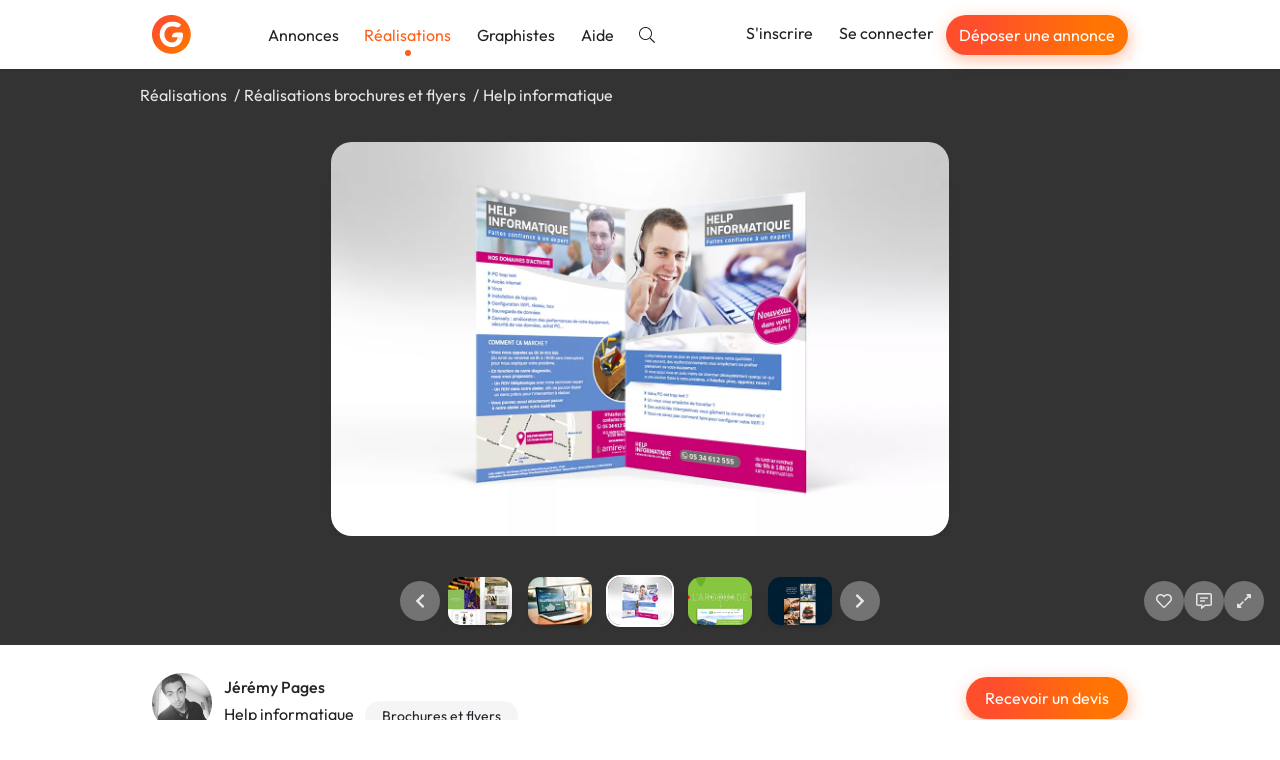

--- FILE ---
content_type: text/html; charset=utf-8
request_url: https://graphiste.com/pictures/36021
body_size: 13632
content:
<!DOCTYPE html>
<html lang="fr">
  <head>
    <meta charset="utf-8">
<meta http-equiv="X-UA-Compatible" content="IE=Edge">
<meta name="viewport" content="width=device-width, initial-scale=1, shrink-to-fit=no">
<meta name="turbo-cache-control" content="no-cache">

    <title>Help informatique par Jeremypages</title>
<meta name="description" content="Réalisation de flyer Recto - Verso pour l&#39;entreprise HELP INFORMATIQUE

Entreprise spécialisé dans la réparation et la maintenance du matériel informatique à distance" />
<meta name="keywords" content="Flyer, Brochure, Design graphique, informatique" />
<meta name="canonical" content="https://graphiste.com/categories/brochures-et-flyers/informatique/pictures" />
<meta name="p:domain_verify" content="8fefd857694b36e7b5cb2f88c3428052" />
<meta property="og:url" content="https://graphiste.com/pictures/36021" />
<meta property="og:title" content="Help informatique" />
<meta property="og:description" content="Réalisation de flyer Recto - Verso pour l&#39;entreprise HELP INFORMATIQUE

Entreprise spécialisé dans la réparation et la maintenance du matériel informatique à distance" />
<meta property="og:image" content="/rails/active_storage/representations/redirect/eyJfcmFpbHMiOnsiZGF0YSI6NDIwNTYsInB1ciI6ImJsb2JfaWQifX0=--c0506742d9c72ee0a53b48362203cda3f14edbb3/[base64]/flyer_help_informatique.jpg" />
<meta property="og:updated_time" content="2022-01-25T00:41:27+01:00" />
<meta property="og:site_name" content="Graphiste.com" />
<meta property="og:type" content="website" />
<meta property="og:locale:locale" content="fr_fr" />
<meta property="fb:app_id" content="1248768025203181" />
<meta property="fb:pages" content="216826531711982" />
<meta name="twitter:card" content="summary_large_image" />
<meta name="twitter:image" content="/rails/active_storage/representations/redirect/eyJfcmFpbHMiOnsiZGF0YSI6NDIwNTYsInB1ciI6ImJsb2JfaWQifX0=--c0506742d9c72ee0a53b48362203cda3f14edbb3/[base64]/flyer_help_informatique.jpg" />
<meta name="twitter:site" content="@graphistecom" />
    
    <link rel="icon" type="image/png" href="/assets/touch-icon-192-c185472e3ee0e51f5793cd0c80f65c64a37bf347a34a5f36194c9146f4535359.png" sizes="192x192" />
<link rel="apple-touch-icon" type="image/png" href="/assets/apple-touch-icon-180-16b8143222a388157a9b351335fdd957fed55b612f03156f2bf0c8e430826b9a.png" sizes="180x180" />
<link rel="apple-touch-icon" type="image/png" href="/assets/apple-touch-icon-152-0817851ee3d57bcf197fdca240efe673c2f9efeb357ccbeac9b609449f24e5ca.png" sizes="152x152" />
<link rel="apple-touch-icon" type="image/png" href="/assets/apple-touch-icon-120-ce45965b2c50291989f5e33033445137748047405030ff684b36b0aa7702d052.png" sizes="120x120" />
<link rel="apple-touch-icon" type="image/png" href="/assets/apple-touch-icon-76-d5f13851ff33a1eb1e4eb5f50f461cb885eb2b4eace7d6fa37784ce2708ef1ac.png" sizes="76x76" />
<link rel="apple-touch-icon" type="image/png" href="/assets/apple-touch-icon-c47852a727da288aea7d302390488b648e27b5df020b7f1c05b25b7bef24d33b.png" />
<link rel="shortcut icon" type="image/x-icon" href="/assets/favicon-3cd00711dbe7449ef712d8a982619cde998882fdfb538bfced19856727d37ee4.ico" />

    <link rel="alternate" type="application/atom+xml" title="Annonces" href="/projects.atom" />
    
    
<link rel="stylesheet" href="/vite/assets/application-cea8716d.css" data-turbo-track="reload" />
<link rel="stylesheet" href="/vite/assets/tailwind-0b0edc78.css" data-turbo-track="reload" />
<script src="/vite/assets/application-56ed922d.js" crossorigin="anonymous" type="module" data-turbo-track="reload" defer="defer"></script>

    <link rel="preload" href="https://graphiste.com/assets/Outfit-Regular-789a7ad1321de707b96e6220e638a2780d85a76c03a305c361b7f8899141bdbb.ttf" as="font" type="font/ttf" crossorigin="anonymous">
<link rel="preload" href="https://graphiste.com/assets/Outfit-Medium-36890643194b258fe26ce4cbfc5d5d2787ed48ca506a5ec49bfbce181d582a63.ttf" as="font" type="font/ttf" crossorigin="anonymous">
<link rel="preload" href="https://graphiste.com/assets/Outfit-Bold-fd43cfe0a3a8243ce1b9170bfed80ec35263ef986a5a2fe18d336c56e45802e8.ttf" as="font" type="font/ttf" crossorigin="anonymous">

<style>
  @font-face {
    font-family: "Outfit";
    src: local("Outfit-Regular"), url(https://graphiste.com/assets/Outfit-Regular-789a7ad1321de707b96e6220e638a2780d85a76c03a305c361b7f8899141bdbb.ttf);
    font-weight: normal;
    font-style: normal;
    font-display: swap;
  }

  @font-face {
    font-family: "Outfit";
    src: local("Outfit-Medium"), url(https://graphiste.com/assets/Outfit-Medium-36890643194b258fe26ce4cbfc5d5d2787ed48ca506a5ec49bfbce181d582a63.ttf);
    font-weight: 500;
    font-style: normal;
    font-display: swap;
  }

  @font-face {
    font-family: "Outfit";
    src: local("Outfit-SemiBold"), url(https://graphiste.com/assets/Outfit-SemiBold-5d9c9775718aec8b29126fde53eba1ec847aea34064bad91729bcbf31a5c8ac1.ttf);
    font-weight: 600;
    font-style: normal;
    font-display: swap;
  }

  @font-face {
    font-family: "Outfit";
    src: local("Outfit-Bold"), url(https://graphiste.com/assets/Outfit-Bold-fd43cfe0a3a8243ce1b9170bfed80ec35263ef986a5a2fe18d336c56e45802e8.ttf);
    font-weight: 700;
    font-style: normal;
    font-display: swap;
  }

  * {
    -webkit-font-smoothing: antialiased;
    -moz-osx-font-smoothing: grayscale;
  }
</style>

    <meta name="csrf-param" content="authenticity_token" />
<meta name="csrf-token" content="0lP6p4K-56EE7uZBOxznU9EQfhYxrKPGLj9pg9PzIQ29UMQC5L_y35I83VANEOVjlFE677TilFNHiXteawr_vw" />
    
    
    <meta name="gdpr-route" content="/pictures/36021">
<script type="text/javascript">
  var _paq = window._paq = window._paq || [];
  /* tracker methods like "setCustomDimension" should be called before "trackPageView" */
  _paq.push(['setCustomUrl', document.querySelector('meta[name="gdpr-route"]').content]);
  _paq.push(['trackPageView']);
  _paq.push(['enableLinkTracking']);
  (function() {
    var u = "//stats.graphiste.com/";
    _paq.push(['setTrackerUrl', u + 'matomo.php']);
    _paq.push(['setSiteId', '3']);
    var d = document, g = d.createElement('script'), s = d.getElementsByTagName('script')[0];
    g.async = true; g.src = u + 'matomo.js'; s.parentNode.insertBefore(g, s);
  })();

  var previousPageUrl = null;
  addEventListener('turbo:load', function() {
    if (_paq && previousPageUrl) {
      _paq.push(['setReferrerUrl', previousPageUrl]);
      _paq.push(['setCustomUrl', document.querySelector('meta[name="gdpr-route"]').content]);
      _paq.push(['setDocumentTitle', document.title]);
      _paq.push(['trackPageView']);
    }
    previousPageUrl = document.querySelector('meta[name="gdpr-route"]').content;
  });
</script>

  <script type="text/javascript">
    addEventListener('turbo:load', function() {
      var _mtm = window._mtm = window._mtm || [];
      _mtm.push({'mtm.startTime': (new Date().getTime()), 'event': 'mtm.Start'});
      var d = document, g = d.createElement('script'), s = d.getElementsByTagName('script')[0];
      g.async = true; g.src = "https://stats.graphiste.com/js/container_R5Js06R4.js"; s.parentNode.insertBefore(g, s);
    });
  </script>


    <meta name="turbo-prefetch" content="false">
  </head>
  <body class=" webp">
    <div id="wrapper">
      

<header
  id="site-header"
  class="navbar navbar-static-top navbar-expand-md shadow bg-white"
  data-controller=""
  data-action=""
>

  <div class="container">
    <div class="navbar-header">
      <a class="navbar-brand !flex md:!hidden xxl:!flex py-3" href="/">
        <img alt="Graphiste.com" width="195" height="40" src="/assets/logo-graphiste-freeland-1336c24110da752fff138e2227a17140194edc662a317a1185a7fa23d9838059.svg" />
</a>      <a class="navbar-brand navbar-logo !hidden md:!flex xxl:!hidden py-3" href="/">
        <img alt="Graphiste.com" width="39" height="39" src="/assets/logo-mini-869dd05249ea08d050e03796fc3828cb4f6a6402f20ca8715fad658d96297130.svg" />
</a>    </div>
    <button class="navbar-toggler text-gray-dark" aria-controls="#user-drawer" aria-expanded="false" type="button" data-toggle="#user-drawer" aria-label="Menu">
      <svg class="svg-inline--fa fa-w-16 "><use xlink:href="/assets/fontawesome/sprites-99f3f0466606769035eb247361a957c415ad41377dd2ddde92b00d40a724946b.svg#fas-fa-bars" /></svg>
    </button>
    <div class="max-md:hidden flex items-center grow">
      <ul class="nav navbar-nav mr-auto md:items-center">
          <li class="nav-item">
            <a class="nav-link relative hover:text-primary" href="/projects">Annonces</a>
          </li>
          <li class="nav-item">
            <a class="nav-link relative text-primary after:h-1.5 after:w-1.5 after:bg-primary after:rounded-full after:absolute after:bottom-0 after:left-1/2 after:-translate-x-1/2 after:translate-y-1/2 after:content-[&quot;_&quot;]" href="/pictures">Réalisations</a>
          </li>
          <li class="nav-item">
            <a class="nav-link relative hover:text-primary" href="/users">Graphistes</a>
          </li>
        <li class="nav-item ">
          <a target="_blank" rel="noopener" class="nav-link relative hover:text-primary" href="https://aide.graphiste.com">Aide</a>
        </li>
        <li class="nav-item ">
          <a class="nav-link relative hover:text-primary" href="/search"><svg class="svg-inline--fa fa-w-16 "><use xlink:href="/assets/fontawesome/sprites-99f3f0466606769035eb247361a957c415ad41377dd2ddde92b00d40a724946b.svg#fal-fa-search" /></svg></a>
        </li>
      </ul>
      <ul class="nav navbar-nav navbar-right">
          <li class="nav-item">
            <a class="nav-link relative hover:text-primary" href="/signup">S&#39;inscrire</a>
          </li>
          <li class="nav-item">
            <a class="nav-link relative hover:text-primary" href="/login">Se connecter</a>
          </li>
          <li class="nav-item hidden lg:flex items-center">
            <a class="open-fast btn btn-primary btn-sm text-white nav-link" href="">Déposer une annonce</a>
          </li>
      </ul>
    </div>
  </div>
</header>
<div id="user-drawer" class="group hidden" data-controller="ui--drawer-component" data-ui--drawer-component-show-value="false">
  <div class="fixed inset-0 group-data-[ui--drawer-component-show-value=false]:pointer-events-none group-data-[ui--drawer-component-show-value=false]:opacity-0 z-[1001] overflow-hidden transition-opacity">
    <div class="absolute inset-0 bg-dark/60" data-action="click->ui--drawer-component#toggle"></div>
    <nav class="relative z-10 group-data-[ui--drawer-component-show-value=false]:translate-x-full w-full max-w-[350px] h-full bg-white transition-all right-0 float-right p-4 flex flex-col gap-2 overflow-y-auto">
      <a class="text-muted hover:text-body text-xl flex items-center justify-end mb-2" data-action="ui--drawer-component#toggle">
        <svg class="svg-inline--fa fa-w-16 cursor-pointer"><use xlink:href="/assets/fontawesome/sprites-99f3f0466606769035eb247361a957c415ad41377dd2ddde92b00d40a724946b.svg#far-fa-times" /></svg>
      </a>
        <div class="block px-4 py-2 text-dark">      <a class="open-fast btn btn-primary btn-block" href="">Déposer une annonce</a>
</div>
        <hr class="my-2 w-full min-h-[1px]">
        <a class="flex items-center px-4 py-2 text-dark hover:text-primary" href="/login"><span class="inline-flex justify-center w-8 mr-4"><svg class="svg-inline--fa fa-w-16 fa-lg mx-auto"><use xlink:href="/assets/fontawesome/sprites-99f3f0466606769035eb247361a957c415ad41377dd2ddde92b00d40a724946b.svg#fal-fa-sign-in" /></svg></span>Se connecter</a>
        <a class="flex items-center px-4 py-2 text-dark hover:text-primary" href="/signup"><span class="inline-flex justify-center w-8 mr-4"><svg class="svg-inline--fa fa-w-16 fa-lg mx-auto"><use xlink:href="/assets/fontawesome/sprites-99f3f0466606769035eb247361a957c415ad41377dd2ddde92b00d40a724946b.svg#fal-fa-user-plus" /></svg></span>S&#39;inscrire gratuitement</a>
        <hr class="my-2 w-full min-h-[1px]">
        <a class="flex items-center px-4 py-2 text-dark hover:text-primary" href="/projects"><span class="inline-flex justify-center w-8 mr-4"><svg class="svg-inline--fa fa-w-16 fa-lg mx-auto"><use xlink:href="/assets/fontawesome/sprites-99f3f0466606769035eb247361a957c415ad41377dd2ddde92b00d40a724946b.svg#fal-fa-briefcase" /></svg></span>Annonces</a>
        <a class="flex items-center px-4 py-2 text-dark hover:text-primary" href="/pictures"><span class="inline-flex justify-center w-8 mr-4"><svg class="svg-inline--fa fa-w-16 fa-lg mx-auto"><use xlink:href="/assets/fontawesome/sprites-99f3f0466606769035eb247361a957c415ad41377dd2ddde92b00d40a724946b.svg#fal-fa-images" /></svg></span>Réalisations</a>
        <a class="flex items-center px-4 py-2 text-dark hover:text-primary" href="/users"><span class="inline-flex justify-center w-8 mr-4"><svg class="svg-inline--fa fa-w-16 fa-lg mx-auto"><use xlink:href="/assets/fontawesome/sprites-99f3f0466606769035eb247361a957c415ad41377dd2ddde92b00d40a724946b.svg#fal-fa-users" /></svg></span>Graphistes</a>
        <hr class="my-2 w-full min-h-[1px]">
        <a class="flex items-center px-4 py-2 text-dark hover:text-primary" href="/search"><span class="inline-flex justify-center w-8 mr-4"><svg class="svg-inline--fa fa-w-16 fa-lg mx-auto"><use xlink:href="/assets/fontawesome/sprites-99f3f0466606769035eb247361a957c415ad41377dd2ddde92b00d40a724946b.svg#fal-fa-search" /></svg></span>Rechercher</a>
        <a target="_blank" rel="noopener" class="flex items-center px-4 py-2 text-dark hover:text-primary" href="https://aide.graphiste.com"><span class="inline-flex justify-center w-8 mr-4"><svg class="svg-inline--fa fa-w-16 fa-lg mx-auto"><use xlink:href="/assets/fontawesome/sprites-99f3f0466606769035eb247361a957c415ad41377dd2ddde92b00d40a724946b.svg#fal-fa-life-ring" /></svg></span>Aide</a>
    </nav>
  </div>
</div>


      
      <div class="z-50 fixed top-2 left-0 right-0 max-md:px-4 w-full md:max-w-md md:left-1/2 md:-translate-x-1/2 flex flex-col gap-4">


  <turbo-frame id="notifications" target="_top"></turbo-frame>
</div>


      <main id="">
        
<turbo-frame id="picture_36021" target="_top">
  <div id="pictures--slideshow" data-pictures--slideshow-modal-target="slideshow" data-url="/pictures/36021-help-informatique" data-controller="pictures--slideshow" data-pictures--slideshow-url-value="/Jeremypages/pictures" data-pictures--slideshow-initial-page-value="1" data-pictures--slideshow-initial-picture-id-value="36021">
    <div class="p-4 bg-black/80 backdrop-blur-sm h-[70vh] sm:h-[80vh] flex flex-col gap-4 items-center justify-between overflow-hidden select-none">
        <ol class="container list-none my-0 p-0 flex md:gap-1 text-neutral-200 [&>li:not(:last-of-type)]:after:content-['/'] [&>li:not(:last-of-type)]:after:mx-1 max-md:text-sm max-md:flex-wrap">
            <li>
              <a class="!text-neutral-200" href="/pictures">Réalisations</a>
            </li>
            <li>
              <a class="!text-neutral-200" href="/categories/brochures-et-flyers/pictures">Réalisations brochures et flyers</a>
            </li>
          <li id="picture-title">
            <span>Help informatique</span>
          </li>
        </ol>

      <div class="swiper max-w-full h-[calc(100%-150px)] opacity-0 transition-opacity" data-pictures--slideshow-target="main">
        <div class="swiper-wrapper" id="main-swiper">
            <div class="swiper-slide" data-url="/pictures/36021-help-informatique" data-id="36021">
      <img alt="Help informatique" class="relative top-1/2 -translate-y-1/2 max-h-full max-w-full block mx-auto rounded-xl shadow-lg cursor-zoom-in" data-action="click-&gt;pictures--slideshow#toggleFullscreen" src="https://assets.graphiste.com/2r6n02l31v1opsjv98u1ldyup370" />
  </div>

        </div>
      </div>

      <div class="flex max-md:flex-col items-center w-full gap-3 opacity-0 transition-opacity duration-500" data-pictures--slideshow-target="slideshowControls">
        <div class="w-full grow"></div>
        <div class="w-full flex justify-center items-center">
          <a href="#" class="btn-slideshow" data-pictures--slideshow-target="previous" aria-label="Précédent">
            <svg class="svg-inline--fa fa-w-16 "><use xlink:href="/assets/fontawesome/sprites-99f3f0466606769035eb247361a957c415ad41377dd2ddde92b00d40a724946b.svg#fas-fa-chevron-left" /></svg>
          </a>
          <div class="swiper w-full max-w-[150px] xs:max-w-[250px] md:max-w-[400px] mx-0" data-pictures--slideshow-target="thumbnails">
            <div class="swiper-wrapper" id="thumbnails-swiper">
                <div class="swiper-slide flex justify-center py-1 cursor-pointer">
    <picture><!--[if IE 9]><video style='display: none;'><![endif]--><source srcset="https://assets.graphiste.com/50ebhqgunax5i8cxautrfumkqyiz" type="image/webp"><!--[if IE 9]></video><![endif]--><img alt="Help informatique" width="64" height="48" class="rounded-lg shadow-lg" srcset="https://assets.graphiste.com/i5dmxrcwfzo9uxmgien7k7nnbv14" loading="lazy"></picture>
  </div>

            </div>
          </div>
          <a href="#" class="btn-slideshow" data-pictures--slideshow-target="next" aria-label="Suivant">
            <svg class="svg-inline--fa fa-w-16 "><use xlink:href="/assets/fontawesome/sprites-99f3f0466606769035eb247361a957c415ad41377dd2ddde92b00d40a724946b.svg#fas-fa-chevron-right" /></svg>
          </a>
        </div>

        <div class="flex justify-center md:justify-end w-full md:grow gap-2">
              <a class="btn-slideshow" data-controller="apps-launcher" data-action="click-&gt;apps-launcher#launchLoginSignupModal" aria-label="J&#39;aime" href="#">
                <svg class="svg-inline--fa fa-w-16 "><use xlink:href="/assets/fontawesome/sprites-99f3f0466606769035eb247361a957c415ad41377dd2ddde92b00d40a724946b.svg#far-fa-heart" /></svg>
</a>
            <a class="btn-slideshow" data-controller="apps-launcher" data-action="click-&gt;apps-launcher#launchLoginSignupModal" aria-label="Afficher les commentaires" href="#">
              <svg class="svg-inline--fa fa-w-16 "><use xlink:href="/assets/fontawesome/sprites-99f3f0466606769035eb247361a957c415ad41377dd2ddde92b00d40a724946b.svg#far-fa-comment-alt-lines" /></svg>
</a>
          <a class="btn-slideshow" role="button" data-action="click-&gt;pictures--slideshow#toggleFullscreen" aria-label="Agrandir" href="#">
            <svg class="svg-inline--fa fa-w-16 "><use xlink:href="/assets/fontawesome/sprites-99f3f0466606769035eb247361a957c415ad41377dd2ddde92b00d40a724946b.svg#far-fa-expand-alt" /></svg>
</a>        </div>
      </div>
    </div>

    <div class="fixed inset-0 z-50 bg-black overflow-y-auto overflow-x-hidden hidden" data-pictures--slideshow-target="fullscreenContainer">
      <a class="btn-slideshow fixed top-2 right-6" role="button" data-action="click-&gt;pictures--slideshow#toggleFullscreen" aria-label="Réduire" href="#">
        <svg class="svg-inline--fa fa-w-16 "><use xlink:href="/assets/fontawesome/sprites-99f3f0466606769035eb247361a957c415ad41377dd2ddde92b00d40a724946b.svg#far-fa-compress-alt" /></svg>
</a>      <div class="flex items-center justify-center min-h-full">
        <img class="cursor-zoom-out max-w-[100vw]" data-pictures--slideshow-target="fullscreenImage" data-action="click->pictures--slideshow#toggleFullscreen">
      </div>
    </div>

    <div class="bg-white">
      <div id="picture-details" data-controller="turbo--animated-replace" data-turbo--animated-replace-animable-class="transition-all" data-turbo--animated-replace-animated-class="opacity-0">
  <div class="container mx-auto py-8">
    <div class="flex justify-between max-sm:flex-col gap-8">
      <div class="flex gap-2">
        <a href="/jeremypages">
          <span class="relative inline-block float-left mr-3 relative -top-1">
    <picture><!--[if IE 9]><video style='display: none;'><![endif]--><source srcset="https://assets.graphiste.com/sknmy2e7t6d3xmepv6y4nfjor7dq" type="image/webp"><!--[if IE 9]></video><![endif]--><img width="60" height="60" class="rounded-full overflow-hidden" alt="Jeremypages" loading="lazy" srcset="https://assets.graphiste.com/x1yclvf5h9jkh1r3u52oyvmblbm8"></picture>
</span>

</a>        <div>
          <a class="block mb-1 font-medium text-dark" href="/jeremypages">Jérémy Pages</a>
          <div>
            <h1 class="text-base m-0 mb-1 mr-2 inline-block">Help informatique</h1>
              <span class="label label-default label-lg">Brochures et flyers</span>
          </div>
          <div class="flex items-center gap-4">
            <span>
              <svg class="svg-inline--fa fa-w-16 mr-1"><use xlink:href="/assets/fontawesome/sprites-99f3f0466606769035eb247361a957c415ad41377dd2ddde92b00d40a724946b.svg#far-fa-eye" /></svg>
              1650
            </span>
            <span id="likes_count_picture_36021">
                <svg class="svg-inline--fa fa-w-16 mr-1"><use xlink:href="/assets/fontawesome/sprites-99f3f0466606769035eb247361a957c415ad41377dd2ddde92b00d40a724946b.svg#far-fa-heart" /></svg>
              0
            </span>
            <span>
              <svg class="svg-inline--fa fa-w-16 mr-1"><use xlink:href="/assets/fontawesome/sprites-99f3f0466606769035eb247361a957c415ad41377dd2ddde92b00d40a724946b.svg#far-fa-comment-alt-lines" /></svg>
              0
            </span>
          </div>
        </div>
      </div>
      <div id="picture-actions" class="flex gap-2 max-sm:grow">
          <div class="w-full">
            <a data-controller="apps-launcher" data-action="click-&gt;apps-launcher#launchFast" class="btn btn-primary w-full" href="#">Recevoir un devis</a>
          </div>
      </div>
    </div>
    <hr class="my-8">
      <div class="flex gap-3 my-3">
        <svg class="svg-inline--fa fa-w-16 text-lg"><use xlink:href="/assets/fontawesome/sprites-99f3f0466606769035eb247361a957c415ad41377dd2ddde92b00d40a724946b.svg#fal-fa-quote-right" /></svg>
        <p class="m-0">Réalisation de flyer Recto - Verso pour l&#39;entreprise HELP INFORMATIQUE

Entreprise spécialisé dans la réparation et la maintenance du matériel informatique à distance</p>
      </div>
    <div class="flex gap-3 my-3">
      <svg class="svg-inline--fa fa-w-16 text-lg"><use xlink:href="/assets/fontawesome/sprites-99f3f0466606769035eb247361a957c415ad41377dd2ddde92b00d40a724946b.svg#fal-fa-calendar" /></svg>
      <p class="m-0">
        Publiée le
        13/10/2016
      </p>
    </div>
      <div class="flex gap-3 my-3">
        <svg class="svg-inline--fa fa-w-16 text-lg"><use xlink:href="/assets/fontawesome/sprites-99f3f0466606769035eb247361a957c415ad41377dd2ddde92b00d40a724946b.svg#fal-fa-shield-check" /></svg>
        <p class="m-0">
          License
          <a rel="license noopener" target="_blank" class="font-medium text-dark" href="https://creativecommons.org/licenses/by-nc-sa/4.0/deed.fr">CC-BY-NC-SA 4.0</a>
        </p>
      </div>
    <div class="mt-8 flex gap-2 flex-wrap items-center">
        <span class="bg-gray-light text-dark px-3 py-1 rounded-full text-sm">Flyer</span>
        <span class="bg-gray-light text-dark px-3 py-1 rounded-full text-sm">Brochure</span>
        <span class="bg-gray-light text-dark px-3 py-1 rounded-full text-sm">Design graphique</span>
        <span class="bg-gray-light text-dark px-3 py-1 rounded-full text-sm">informatique</span>
      <div class="grow text-right" data-turbo="true">
      </div>
    </div>
  </div>
  <div class="bg-gray-lighter -mb-[60px] pb-16">
    <div class="container py-6">
      <h2 class="text-base m-0 text-dark">
        Autres réalisations de
        Jérémy Pages
      </h2>
      <div class="row">
    <div class="col-12 col-md-6 col-lg-4 flex" id="picture_36020">
      <a class="shadow hover:shadow-lg rounded-xl outline outline-[1px] outline-gray-200 p-3 bg-white my-3 transition-shadow relative grow flex flex-col flex-nowrap" data-controller="pictures--slideshow-link" data-action="click-&gt;pictures--slideshow-link#visit" data-pictures--slideshow-link-token-value="L0plcmVteXBhZ2VzL3BpY3R1cmVz" href="/pictures/36020-vinovalie">
  <div>
    <div class="thumbnail relative thumbnail-simple mb-0">



  <picture><!--[if IE 9]><video style='display: none;'><![endif]--><source srcset="https://assets.graphiste.com/c0pkvrf1r5ao32aqw8wi1xbulvxr" type="image/webp"><!--[if IE 9]></video><![endif]--><img alt="Vinovalie" width="420" height="280" loading="lazy" class="max-w-full h-auto object-cover aspect-[420/280] rounded-lg" srcset="https://assets.graphiste.com/vc0nmt9ac5rrq26qfvoonhiwfekt"></picture>
</div>
</div>

  
</a>
    </div>
    <div class="col-12 col-md-6 col-lg-4 flex" id="picture_36023">
      <a class="shadow hover:shadow-lg rounded-xl outline outline-[1px] outline-gray-200 p-3 bg-white my-3 transition-shadow relative grow flex flex-col flex-nowrap" data-controller="pictures--slideshow-link" data-action="click-&gt;pictures--slideshow-link#visit" data-pictures--slideshow-link-token-value="L0plcmVteXBhZ2VzL3BpY3R1cmVz" href="/pictures/36023-portail-numerique-intranet">
  <div>
    <div class="thumbnail relative thumbnail-simple mb-0">



  <picture><!--[if IE 9]><video style='display: none;'><![endif]--><source srcset="https://assets.graphiste.com/y6i5tlz8hgmg6fr61qkfxzt3swid" type="image/webp"><!--[if IE 9]></video><![endif]--><img alt="Portail Numérique Intranet" width="420" height="280" loading="lazy" class="max-w-full h-auto object-cover aspect-[420/280] rounded-lg" srcset="https://assets.graphiste.com/46tpds26fo7w0igxo6ftzi9evr95"></picture>
</div>
</div>

  
</a>
    </div>
    <div class="col-12 col-md-6 col-lg-4 flex" id="picture_36025">
      <a class="shadow hover:shadow-lg rounded-xl outline outline-[1px] outline-gray-200 p-3 bg-white my-3 transition-shadow relative grow flex flex-col flex-nowrap" data-controller="pictures--slideshow-link" data-action="click-&gt;pictures--slideshow-link#visit" data-pictures--slideshow-link-token-value="L0plcmVteXBhZ2VzL3BpY3R1cmVz" href="/pictures/36025-portail-numerique-intranet">
  <div>
    <div class="thumbnail relative thumbnail-simple mb-0">



  <picture><!--[if IE 9]><video style='display: none;'><![endif]--><source srcset="https://assets.graphiste.com/vcxbj4e1ftk2ciq5yutj9yqamy47" type="image/webp"><!--[if IE 9]></video><![endif]--><img alt="Portail numérique intranet" width="420" height="280" loading="lazy" class="max-w-full h-auto object-cover aspect-[420/280] rounded-lg" srcset="https://assets.graphiste.com/29a0w4io69xkyo2ksilhjt1sjdjk"></picture>
</div>
</div>

  
</a>
    </div>
    <div class="col-12 col-md-6 col-lg-4 flex" id="picture_36026">
      <a class="shadow hover:shadow-lg rounded-xl outline outline-[1px] outline-gray-200 p-3 bg-white my-3 transition-shadow relative grow flex flex-col flex-nowrap" data-controller="pictures--slideshow-link" data-action="click-&gt;pictures--slideshow-link#visit" data-pictures--slideshow-link-token-value="L0plcmVteXBhZ2VzL3BpY3R1cmVz" href="/pictures/36026-portail-numerique-intranet">
  <div>
    <div class="thumbnail relative thumbnail-simple mb-0">



  <picture><!--[if IE 9]><video style='display: none;'><![endif]--><source srcset="https://assets.graphiste.com/0baxpa831r8paaybmkxghbo1b9nv" type="image/webp"><!--[if IE 9]></video><![endif]--><img alt="Portail numérique intranet" width="420" height="280" loading="lazy" class="max-w-full h-auto object-cover aspect-[420/280] rounded-lg" srcset="https://assets.graphiste.com/401q7c288avm6h0f7g87aihoscch"></picture>
</div>
</div>

  
</a>
    </div>


    <div class="col-12 col-md-6 col-lg-4 flex" id="picture_36013">
      <a class="shadow hover:shadow-lg rounded-xl outline outline-[1px] outline-gray-200 p-3 bg-white my-3 transition-shadow relative grow flex flex-col flex-nowrap" data-controller="pictures--slideshow-link" data-action="click-&gt;pictures--slideshow-link#visit" data-pictures--slideshow-link-token-value="L0plcmVteXBhZ2VzL3BpY3R1cmVz" href="/pictures/36013">
  <div>
    <div class="thumbnail relative thumbnail-simple mb-0">



  <picture><!--[if IE 9]><video style='display: none;'><![endif]--><source srcset="https://assets.graphiste.com/1ujf9m2pg5qyxegodweohs9jm5lj" type="image/webp"><!--[if IE 9]></video><![endif]--><img alt="Réalisation #36013" width="420" height="280" loading="lazy" class="max-w-full h-auto object-cover aspect-[420/280] rounded-lg" srcset="https://assets.graphiste.com/9d6n18loggybpnrm8o0cxrehmtjr"></picture>
</div>
</div>

  
</a>
    </div>
    <div class="col-12 col-md-6 col-lg-4 flex" id="picture_36014">
      <a class="shadow hover:shadow-lg rounded-xl outline outline-[1px] outline-gray-200 p-3 bg-white my-3 transition-shadow relative grow flex flex-col flex-nowrap" data-controller="pictures--slideshow-link" data-action="click-&gt;pictures--slideshow-link#visit" data-pictures--slideshow-link-token-value="L0plcmVteXBhZ2VzL3BpY3R1cmVz" href="/pictures/36014-ellispe-evolution">
  <div>
    <div class="thumbnail relative thumbnail-simple mb-0">



  <picture><!--[if IE 9]><video style='display: none;'><![endif]--><source srcset="https://assets.graphiste.com/d4fnxteirj9h52fw54yahz1ncuxf" type="image/webp"><!--[if IE 9]></video><![endif]--><img alt="Ellispe évolution" width="420" height="280" loading="lazy" class="max-w-full h-auto object-cover aspect-[420/280] rounded-lg" srcset="https://assets.graphiste.com/ykq5reii4tdubb6lu4moill4nf59"></picture>
</div>
</div>

  
</a>
    </div>
    <div class="col-12 col-md-6 col-lg-4 flex" id="picture_36015">
      <a class="shadow hover:shadow-lg rounded-xl outline outline-[1px] outline-gray-200 p-3 bg-white my-3 transition-shadow relative grow flex flex-col flex-nowrap" data-controller="pictures--slideshow-link" data-action="click-&gt;pictures--slideshow-link#visit" data-pictures--slideshow-link-token-value="L0plcmVteXBhZ2VzL3BpY3R1cmVz" href="/pictures/36015-ellipse-evolution">
  <div>
    <div class="thumbnail relative thumbnail-simple mb-0">



  <picture><!--[if IE 9]><video style='display: none;'><![endif]--><source srcset="https://assets.graphiste.com/rp0uzadhj6om0b44ce88ka9rz15b" type="image/webp"><!--[if IE 9]></video><![endif]--><img alt="Ellipse évolution" width="420" height="280" loading="lazy" class="max-w-full h-auto object-cover aspect-[420/280] rounded-lg" srcset="https://assets.graphiste.com/8qwwu29bmgwksg23serzqrvpbvch"></picture>
</div>
</div>

  
</a>
    </div>
    <div class="col-12 col-md-6 col-lg-4 flex" id="picture_36016">
      <a class="shadow hover:shadow-lg rounded-xl outline outline-[1px] outline-gray-200 p-3 bg-white my-3 transition-shadow relative grow flex flex-col flex-nowrap" data-controller="pictures--slideshow-link" data-action="click-&gt;pictures--slideshow-link#visit" data-pictures--slideshow-link-token-value="L0plcmVteXBhZ2VzL3BpY3R1cmVz" href="/pictures/36016-ellipse-evolution">
  <div>
    <div class="thumbnail relative thumbnail-simple mb-0">



  <picture><!--[if IE 9]><video style='display: none;'><![endif]--><source srcset="https://assets.graphiste.com/gqnqa7la5vri5ujn93ymn3o022is" type="image/webp"><!--[if IE 9]></video><![endif]--><img alt="Ellipse évolution" width="420" height="280" loading="lazy" class="max-w-full h-auto object-cover aspect-[420/280] rounded-lg" srcset="https://assets.graphiste.com/0ygf262ljq5c7t9yjt0lud3762xf"></picture>
</div>
</div>

  
</a>
    </div>
    <div class="col-12 col-md-6 col-lg-4 flex" id="picture_36017">
      <a class="shadow hover:shadow-lg rounded-xl outline outline-[1px] outline-gray-200 p-3 bg-white my-3 transition-shadow relative grow flex flex-col flex-nowrap" data-controller="pictures--slideshow-link" data-action="click-&gt;pictures--slideshow-link#visit" data-pictures--slideshow-link-token-value="L0plcmVteXBhZ2VzL3BpY3R1cmVz" href="/pictures/36017-cheny">
  <div>
    <div class="thumbnail relative thumbnail-simple mb-0">



  <picture><!--[if IE 9]><video style='display: none;'><![endif]--><source srcset="https://assets.graphiste.com/c9h9j505xlhnqupcce9dvy5p083j" type="image/webp"><!--[if IE 9]></video><![endif]--><img alt="Cheny" width="420" height="280" loading="lazy" class="max-w-full h-auto object-cover aspect-[420/280] rounded-lg" srcset="https://assets.graphiste.com/oklvajh0tomcwj2j6dzpx7wcvjop"></picture>
</div>
</div>

  
</a>
    </div>
    <div class="col-12 col-md-6 col-lg-4 flex" id="picture_36018">
      <a class="shadow hover:shadow-lg rounded-xl outline outline-[1px] outline-gray-200 p-3 bg-white my-3 transition-shadow relative grow flex flex-col flex-nowrap" data-controller="pictures--slideshow-link" data-action="click-&gt;pictures--slideshow-link#visit" data-pictures--slideshow-link-token-value="L0plcmVteXBhZ2VzL3BpY3R1cmVz" href="/pictures/36018-malbec">
  <div>
    <div class="thumbnail relative thumbnail-simple mb-0">



  <picture><!--[if IE 9]><video style='display: none;'><![endif]--><source srcset="https://assets.graphiste.com/smd44euqov4dczckn8o46bnhp174" type="image/webp"><!--[if IE 9]></video><![endif]--><img alt="Malbec" width="420" height="280" loading="lazy" class="max-w-full h-auto object-cover aspect-[420/280] rounded-lg" srcset="https://assets.graphiste.com/k1p6lgqf9gnxmb0is8cggh5j3fqq"></picture>
</div>
</div>

  
</a>
    </div>
    <div class="col-12 col-md-6 col-lg-4 flex" id="picture_36019">
      <a class="shadow hover:shadow-lg rounded-xl outline outline-[1px] outline-gray-200 p-3 bg-white my-3 transition-shadow relative grow flex flex-col flex-nowrap" data-controller="pictures--slideshow-link" data-action="click-&gt;pictures--slideshow-link#visit" data-pictures--slideshow-link-token-value="L0plcmVteXBhZ2VzL3BpY3R1cmVz" href="/pictures/36019-dharma-meteo">
  <div>
    <div class="thumbnail relative thumbnail-simple mb-0">



  <picture><!--[if IE 9]><video style='display: none;'><![endif]--><source srcset="https://assets.graphiste.com/yzplamp2si6a4whwdppkyqdyj7dv" type="image/webp"><!--[if IE 9]></video><![endif]--><img alt="Dharma Météo" width="420" height="280" loading="lazy" class="max-w-full h-auto object-cover aspect-[420/280] rounded-lg" srcset="https://assets.graphiste.com/dzq7fpqgv14ugyp1i3cdxeop1cav"></picture>
</div>
</div>

  
</a>
    </div>
    <div class="col-12 col-md-6 col-lg-4 flex" id="picture_36021">
      <a class="shadow hover:shadow-lg rounded-xl outline outline-[1px] outline-gray-200 p-3 bg-white my-3 transition-shadow relative grow flex flex-col flex-nowrap" data-controller="pictures--slideshow-link" data-action="click-&gt;pictures--slideshow-link#visit" data-pictures--slideshow-link-token-value="L0plcmVteXBhZ2VzL3BpY3R1cmVz" href="/pictures/36021-help-informatique">
  <div>
    <div class="thumbnail relative thumbnail-simple mb-0">



  <picture><!--[if IE 9]><video style='display: none;'><![endif]--><source srcset="https://assets.graphiste.com/50ebhqgunax5i8cxautrfumkqyiz" type="image/webp"><!--[if IE 9]></video><![endif]--><img alt="Help informatique" width="420" height="280" loading="lazy" class="max-w-full h-auto object-cover aspect-[420/280] rounded-lg" srcset="https://assets.graphiste.com/i5dmxrcwfzo9uxmgien7k7nnbv14"></picture>
</div>
</div>

  
</a>
    </div>
</div>

      <div class="text-center mt-4">
            <a data-controller="apps-launcher" data-action="click-&gt;apps-launcher#launchLoginSignupModal" class="btn btn-default" href="#">Voir toutes les réalisations</a>
      </div>
    </div>
  </div>
</div>

    </div>
  </div>
</turbo-frame>
      </main>
        <div id="wrapper-push"></div>
    </div>
    <hr class="m-0">
<footer class="pt-12 py-4 bg-white">
  <div class="container">
    <div class="grid gap-4 md:grid-cols-2 lg:grid-cols-5 items-start">
      <div class="flex flex-col justify-center max-md:items-center gap-2 lg:col-span-2">
        <a class="mb-2" href="/">
          <img alt="Logo" class="h-10" src="/assets/logo-62d121be351c75a5d6def020cc78beb906c0d403a506e143506cdbfd31b7797a.svg" />
</a>        <p class="max-md:text-center">
          La communauté des graphistes et des designers.
          <br>
          Trouvez un graphiste freelance ou recrutez un nouveau collaborateur.
        </p>
        <ul class="flex items-center gap-4 list-none p-0">
          <a target="_blank" data-controller="tooltip" title="Facebook" rel="noopener" href="https://www.facebook.com/graphistesfreelances">
            <svg class="svg-inline--fa fa-w-16 text-2xl text-primary hover:text-primary-dark transition-colors"><use xlink:href="/assets/fontawesome/sprites-99f3f0466606769035eb247361a957c415ad41377dd2ddde92b00d40a724946b.svg#fab-fa-facebook-f" /></svg>
</a>          <a target="_blank" data-controller="tooltip" title="Twitter" rel="noopener" href="https://twitter.com/Graphistecom">
            <div class="inline-svg-icon text-2xl text-primary hover:text-primary-dark transition-colors flex items-center justify-center w-6"><svg xmlns="http://www.w3.org/2000/svg" viewBox="0 0 512 512"><!--!Font Awesome Free 6.5.1 by @fontawesome - https://fontawesome.com License - https://fontawesome.com/license/free Copyright 2024 Fonticons, Inc.--><path d="M389.2 48h70.6L305.6 224.2 487 464H345L233.7 318.6 106.5 464H35.8L200.7 275.5 26.8 48H172.4L272.9 180.9 389.2 48zM364.4 421.8h39.1L151.1 88h-42L364.4 421.8z"/></svg>
</div>
</a>          <a target="_blank" data-controller="tooltip" title="LinkedIn" rel="noopener" href="https://www.linkedin.com/company/graphiste-com/">
            <svg class="svg-inline--fa fa-w-16 text-2xl text-primary hover:text-primary-dark transition-colors"><use xlink:href="/assets/fontawesome/sprites-99f3f0466606769035eb247361a957c415ad41377dd2ddde92b00d40a724946b.svg#fab-fa-linkedin-in" /></svg>
</a>          <a target="_blank" data-controller="tooltip" title="Pinterest" rel="noopener" href="https://fr.pinterest.com/Graphiste_Com">
            <svg class="svg-inline--fa fa-w-16 text-2xl text-primary hover:text-primary-dark transition-colors"><use xlink:href="/assets/fontawesome/sprites-99f3f0466606769035eb247361a957c415ad41377dd2ddde92b00d40a724946b.svg#fab-fa-pinterest" /></svg>
</a>          <a target="_blank" data-controller="tooltip" title="Instagram" rel="noopener" href="https://www.instagram.com/graphiste_com/">
            <svg class="svg-inline--fa fa-w-16 text-2xl text-primary hover:text-primary-dark transition-colors"><use xlink:href="/assets/fontawesome/sprites-99f3f0466606769035eb247361a957c415ad41377dd2ddde92b00d40a724946b.svg#fab-fa-instagram" /></svg>
</a>        </ul>
      </div>
      <hr class="m-0 md:hidden">
      <div class="max-md:text-center" x-ignore="" ax-load="" x-data="responsiveCollapsible({openByDefault: true})">
        <p class="text-lg font-medium mb-0 max-md:cursor-pointer relative" x-bind="toggle">
          Entreprise
          <span class="transition-transform absolute inset-y-0 right-0 flex md:hidden items-center" x-bind="chevron">
            <svg class="svg-inline--fa fa-w-16 "><use xlink:href="/assets/fontawesome/sprites-99f3f0466606769035eb247361a957c415ad41377dd2ddde92b00d40a724946b.svg#fal-fa-chevron-down" /></svg>
          </span>
        </p>
        <ul class="list-none p-0 [&>li>a]:text-body [&>li:hover>a]:text-primary [&>li]:py-3 md:[&>li]:py-2 [&>li:first-of-type]:pt-5" x-bind="collapsible">
          <li><a href="/pages/a-propos-de-graphiste-com">À propos</a></li>
          <li><a href="/contact">Nous contacter</a></li>
          <li><a href="/pages/partenaires">Partenaires</a></li>
          <li><a href="/reviews">Avis sur Graphiste.com</a></li>
          <li><a href="/pages/tarifs">Nos tarifs</a></li>
        </ul>
      </div>
      <hr class="m-0 md:hidden">
      <div class="max-md:text-center" x-ignore="" ax-load="" x-data="responsiveCollapsible()">
        <p class="text-lg font-medium mb-0 max-md:cursor-pointer relative" x-bind="toggle">
          Ressources
          <span class="transition-transform absolute inset-y-0 right-0 flex md:hidden items-center" x-bind="chevron">
            <svg class="svg-inline--fa fa-w-16 "><use xlink:href="/assets/fontawesome/sprites-99f3f0466606769035eb247361a957c415ad41377dd2ddde92b00d40a724946b.svg#fal-fa-chevron-down" /></svg>
          </span>
        </p>
        <ul class="list-none p-0 [&>li>a]:text-body [&>li:hover>a]:text-primary [&>li]:py-3 md:[&>li]:py-2 [&>li:first-of-type]:pt-5" x-bind="collapsible">
          <li><a href="/pages/nos-guides">Nos guides pratiques</a></li>
          <li><a href="/cities">Freelances par ville</a></li>
          <li><a target="_blank" rel="noopener" href="https://aide.graphiste.com/">Centre d&#39;aide</a></li>
          <li><a target="_blank" rel="noopener" href="/blog">Le blog</a></li>
        </ul>
      </div>
      <hr class="m-0 md:hidden">
      <div class="max-md:text-center" x-ignore="" ax-load="" x-data="responsiveCollapsible()">
        <p class="text-lg font-medium mb-0 max-md:cursor-pointer relative" x-bind="toggle">
          Légal
          <span class="transition-transform absolute inset-y-0 right-0 flex md:hidden items-center" x-bind="chevron">
            <svg class="svg-inline--fa fa-w-16 "><use xlink:href="/assets/fontawesome/sprites-99f3f0466606769035eb247361a957c415ad41377dd2ddde92b00d40a724946b.svg#fal-fa-chevron-down" /></svg>
          </span>
        </p>
        <ul class="list-none p-0 [&>li>a]:text-body [&>li:hover>a]:text-primary [&>li]:py-3 md:[&>li]:py-2 [&>li:first-of-type]:pt-5" x-bind="collapsible">
          <li><a href="/pages/mentions-legales">Mentions légales</a></li>
          <li><a href="/pages/politique-de-confidentialite">Politique de confidentialité</a></li>
          <li><a href="/pages/terms/general">Conditions générales</a></li>
        </ul>
      </div>
    </div>
    <hr class="m-0 my-6 lg:mt-16 lg:mb-6">
    <div class="text-center flex flex-col gap-2 items-center lg:flex-row lg:justify-between">
      <p>&copy; 2026 Graphiste.com</p>
      <p class="flex max-sm:flex-col justify-center items-center gap-2">
        Graphiste.com est une marque du groupe
        <img alt="Freeland" class="h-6 sm:-mt-2.5" src="/assets/logo-freeland-a2e187aafa3a82899a323e9a52702d9f1f5228b301c1708f474dbd926945156d.svg" />
      </p>
    </div>
  </div>
</footer>

      <div data-controller="fast"
           data-fast-user-signed-in-value="false"
           data-fast-country-priorities-value="[&quot;FR&quot;]"
           data-fast-countries-value="[[&quot;Afghanistan&quot;, &quot;AF&quot;], [&quot;Afrique du Sud&quot;, &quot;ZA&quot;], [&quot;Åland, Îles&quot;, &quot;AX&quot;], [&quot;Albanie&quot;, &quot;AL&quot;], [&quot;Algérie&quot;, &quot;DZ&quot;], [&quot;Allemagne&quot;, &quot;DE&quot;], [&quot;Andorre&quot;, &quot;AD&quot;], [&quot;Angola&quot;, &quot;AO&quot;], [&quot;Anguilla&quot;, &quot;AI&quot;], [&quot;Antarctique&quot;, &quot;AQ&quot;], [&quot;Antigua-et-Barbuda&quot;, &quot;AG&quot;], [&quot;Arabie saoudite&quot;, &quot;SA&quot;], [&quot;Argentine&quot;, &quot;AR&quot;], [&quot;Arménie&quot;, &quot;AM&quot;], [&quot;Aruba&quot;, &quot;AW&quot;], [&quot;Australie&quot;, &quot;AU&quot;], [&quot;Autriche&quot;, &quot;AT&quot;], [&quot;Azerbaïdjan&quot;, &quot;AZ&quot;], [&quot;Bahamas&quot;, &quot;BS&quot;], [&quot;Bahreïn&quot;, &quot;BH&quot;], [&quot;Bangladesh&quot;, &quot;BD&quot;], [&quot;Barbade&quot;, &quot;BB&quot;], [&quot;Bélarus&quot;, &quot;BY&quot;], [&quot;Belgique&quot;, &quot;BE&quot;], [&quot;Belize&quot;, &quot;BZ&quot;], [&quot;Bénin&quot;, &quot;BJ&quot;], [&quot;Bermudes&quot;, &quot;BM&quot;], [&quot;Bhoutan&quot;, &quot;BT&quot;], [&quot;Birmanie&quot;, &quot;MM&quot;], [&quot;Bolivie&quot;, &quot;BO&quot;], [&quot;Bonaire, Saint-Eustache et Saba&quot;, &quot;BQ&quot;], [&quot;Bosnie-Herzégovine&quot;, &quot;BA&quot;], [&quot;Botswana&quot;, &quot;BW&quot;], [&quot;Brésil&quot;, &quot;BR&quot;], [&quot;Brunéi Darussalam&quot;, &quot;BN&quot;], [&quot;Bulgarie&quot;, &quot;BG&quot;], [&quot;Burkina Faso&quot;, &quot;BF&quot;], [&quot;Burundi&quot;, &quot;BI&quot;], [&quot;Cambodge&quot;, &quot;KH&quot;], [&quot;Cameroun&quot;, &quot;CM&quot;], [&quot;Canada&quot;, &quot;CA&quot;], [&quot;Cap-Vert&quot;, &quot;CV&quot;], [&quot;Chili&quot;, &quot;CL&quot;], [&quot;Chine&quot;, &quot;CN&quot;], [&quot;Christmas, Île&quot;, &quot;CX&quot;], [&quot;Chypre&quot;, &quot;CY&quot;], [&quot;Cocos (Keeling), Îles&quot;, &quot;CC&quot;], [&quot;Colombie&quot;, &quot;CO&quot;], [&quot;Comores&quot;, &quot;KM&quot;], [&quot;Corée du Nord&quot;, &quot;KP&quot;], [&quot;Corée du Sud&quot;, &quot;KR&quot;], [&quot;Costa Rica&quot;, &quot;CR&quot;], [&quot;Côte d&#39;Ivoire&quot;, &quot;CI&quot;], [&quot;Croatie&quot;, &quot;HR&quot;], [&quot;Cuba&quot;, &quot;CU&quot;], [&quot;Curaçao&quot;, &quot;CW&quot;], [&quot;Danemark&quot;, &quot;DK&quot;], [&quot;Djibouti&quot;, &quot;DJ&quot;], [&quot;Dominique&quot;, &quot;DM&quot;], [&quot;Égypte&quot;, &quot;EG&quot;], [&quot;Émirats arabes unis&quot;, &quot;AE&quot;], [&quot;Équateur&quot;, &quot;EC&quot;], [&quot;Érythrée&quot;, &quot;ER&quot;], [&quot;Espagne&quot;, &quot;ES&quot;], [&quot;Estonie&quot;, &quot;EE&quot;], [&quot;Eswatini&quot;, &quot;SZ&quot;], [&quot;États-Unis&quot;, &quot;US&quot;], [&quot;Éthiopie&quot;, &quot;ET&quot;], [&quot;Fidji&quot;, &quot;FJ&quot;], [&quot;Finlande&quot;, &quot;FI&quot;], [&quot;France&quot;, &quot;FR&quot;], [&quot;Gabon&quot;, &quot;GA&quot;], [&quot;Gambie&quot;, &quot;GM&quot;], [&quot;Géorgie&quot;, &quot;GE&quot;], [&quot;Géorgie du Sud et les îles Sandwich du Sud&quot;, &quot;GS&quot;], [&quot;Ghana&quot;, &quot;GH&quot;], [&quot;Gibraltar&quot;, &quot;GI&quot;], [&quot;Grèce&quot;, &quot;GR&quot;], [&quot;Grenade&quot;, &quot;GD&quot;], [&quot;Groënland&quot;, &quot;GL&quot;], [&quot;Guadeloupe&quot;, &quot;GP&quot;], [&quot;Guam&quot;, &quot;GU&quot;], [&quot;Guatemala&quot;, &quot;GT&quot;], [&quot;Guernesey&quot;, &quot;GG&quot;], [&quot;Guinée&quot;, &quot;GN&quot;], [&quot;Guinée Équatoriale&quot;, &quot;GQ&quot;], [&quot;Guinée-Bissau&quot;, &quot;GW&quot;], [&quot;Guyana&quot;, &quot;GY&quot;], [&quot;Guyane française&quot;, &quot;GF&quot;], [&quot;Haïti&quot;, &quot;HT&quot;], [&quot;Honduras&quot;, &quot;HN&quot;], [&quot;Hong Kong&quot;, &quot;HK&quot;], [&quot;Hongrie&quot;, &quot;HU&quot;], [&quot;Île Norfolk&quot;, &quot;NF&quot;], [&quot;Île de Man&quot;, &quot;IM&quot;], [&quot;Îles Caïmans&quot;, &quot;KY&quot;], [&quot;Îles Cook&quot;, &quot;CK&quot;], [&quot;Îles Féroé&quot;, &quot;FO&quot;], [&quot;Îles Heard-et-MacDonald&quot;, &quot;HM&quot;], [&quot;Îles Mariannes du Nord&quot;, &quot;MP&quot;], [&quot;Îles Marshall&quot;, &quot;MH&quot;], [&quot;Îles Pitcairn&quot;, &quot;PN&quot;], [&quot;Îles Turques-et-Caïques&quot;, &quot;TC&quot;], [&quot;Îles Vierges, États-Unis&quot;, &quot;VI&quot;], [&quot;Îles mineures éloignées des États-Unis&quot;, &quot;UM&quot;], [&quot;Inde&quot;, &quot;IN&quot;], [&quot;Indonésie&quot;, &quot;ID&quot;], [&quot;Irak&quot;, &quot;IQ&quot;], [&quot;Iran, République islamique d&#39;&quot;, &quot;IR&quot;], [&quot;Irlande&quot;, &quot;IE&quot;], [&quot;Islande&quot;, &quot;IS&quot;], [&quot;Israël&quot;, &quot;IL&quot;], [&quot;Italie&quot;, &quot;IT&quot;], [&quot;Jamaïque&quot;, &quot;JM&quot;], [&quot;Japon&quot;, &quot;JP&quot;], [&quot;Jersey&quot;, &quot;JE&quot;], [&quot;Jordanie&quot;, &quot;JO&quot;], [&quot;Kazakhstan&quot;, &quot;KZ&quot;], [&quot;Kenya&quot;, &quot;KE&quot;], [&quot;Kirghizistan&quot;, &quot;KG&quot;], [&quot;Kiribati&quot;, &quot;KI&quot;], [&quot;Koweït&quot;, &quot;KW&quot;], [&quot;Lao, République démocratique populaire&quot;, &quot;LA&quot;], [&quot;Lesotho&quot;, &quot;LS&quot;], [&quot;Lettonie&quot;, &quot;LV&quot;], [&quot;Liban&quot;, &quot;LB&quot;], [&quot;Libéria&quot;, &quot;LR&quot;], [&quot;Libye&quot;, &quot;LY&quot;], [&quot;Liechtenstein&quot;, &quot;LI&quot;], [&quot;Lituanie&quot;, &quot;LT&quot;], [&quot;Luxembourg&quot;, &quot;LU&quot;], [&quot;Macau&quot;, &quot;MO&quot;], [&quot;Macédoine du Nord&quot;, &quot;MK&quot;], [&quot;Madagascar&quot;, &quot;MG&quot;], [&quot;Malaisie&quot;, &quot;MY&quot;], [&quot;Malawi&quot;, &quot;MW&quot;], [&quot;Maldives&quot;, &quot;MV&quot;], [&quot;Mali&quot;, &quot;ML&quot;], [&quot;Malouines, Îles (Falkland)&quot;, &quot;FK&quot;], [&quot;Malte&quot;, &quot;MT&quot;], [&quot;Maroc&quot;, &quot;MA&quot;], [&quot;Martinique&quot;, &quot;MQ&quot;], [&quot;Maurice&quot;, &quot;MU&quot;], [&quot;Mauritanie&quot;, &quot;MR&quot;], [&quot;Mayotte&quot;, &quot;YT&quot;], [&quot;Mexique&quot;, &quot;MX&quot;], [&quot;Micronésie, États fédérés de&quot;, &quot;FM&quot;], [&quot;Moldavie&quot;, &quot;MD&quot;], [&quot;Monaco&quot;, &quot;MC&quot;], [&quot;Mongolie&quot;, &quot;MN&quot;], [&quot;Monténégro&quot;, &quot;ME&quot;], [&quot;Montserrat&quot;, &quot;MS&quot;], [&quot;Mozambique&quot;, &quot;MZ&quot;], [&quot;Namibie&quot;, &quot;NA&quot;], [&quot;Nauru&quot;, &quot;NR&quot;], [&quot;Népal&quot;, &quot;NP&quot;], [&quot;Nicaragua&quot;, &quot;NI&quot;], [&quot;Niger&quot;, &quot;NE&quot;], [&quot;Nigeria&quot;, &quot;NG&quot;], [&quot;Nioue&quot;, &quot;NU&quot;], [&quot;Norvège&quot;, &quot;NO&quot;], [&quot;Nouvelle-Calédonie&quot;, &quot;NC&quot;], [&quot;Nouvelle-Zélande&quot;, &quot;NZ&quot;], [&quot;Oman&quot;, &quot;OM&quot;], [&quot;Ouganda&quot;, &quot;UG&quot;], [&quot;Ouzbékistan&quot;, &quot;UZ&quot;], [&quot;Pakistan&quot;, &quot;PK&quot;], [&quot;Palaos&quot;, &quot;PW&quot;], [&quot;Palestine, État de&quot;, &quot;PS&quot;], [&quot;Panama&quot;, &quot;PA&quot;], [&quot;Papouasie-Nouvelle-Guinée&quot;, &quot;PG&quot;], [&quot;Paraguay&quot;, &quot;PY&quot;], [&quot;Pays-Bas&quot;, &quot;NL&quot;], [&quot;Pérou&quot;, &quot;PE&quot;], [&quot;Philippines&quot;, &quot;PH&quot;], [&quot;Pologne&quot;, &quot;PL&quot;], [&quot;Polynésie française&quot;, &quot;PF&quot;], [&quot;Porto Rico&quot;, &quot;PR&quot;], [&quot;Portugal&quot;, &quot;PT&quot;], [&quot;Qatar&quot;, &quot;QA&quot;], [&quot;République centrafricaine&quot;, &quot;CF&quot;], [&quot;République démocratique du Congo&quot;, &quot;CD&quot;], [&quot;République dominicaine&quot;, &quot;DO&quot;], [&quot;République du Congo&quot;, &quot;CG&quot;], [&quot;Réunion, Île de la&quot;, &quot;RE&quot;], [&quot;Roumanie&quot;, &quot;RO&quot;], [&quot;Royaume-Uni&quot;, &quot;GB&quot;], [&quot;Russie, Fédération de&quot;, &quot;RU&quot;], [&quot;Rwanda&quot;, &quot;RW&quot;], [&quot;Sahara occidental&quot;, &quot;EH&quot;], [&quot;Saint-Barthélemy&quot;, &quot;BL&quot;], [&quot;Saint-Christophe-et-Niévès&quot;, &quot;KN&quot;], [&quot;Saint-Marin&quot;, &quot;SM&quot;], [&quot;Saint-Martin (partie française)&quot;, &quot;MF&quot;], [&quot;Saint-Martin (partie néerlandaise)&quot;, &quot;SX&quot;], [&quot;Saint-Pierre-et-Miquelon&quot;, &quot;PM&quot;], [&quot;Saint-Siège (état de la cité du Vatican)&quot;, &quot;VA&quot;], [&quot;Saint-Vincent-et-les-Grenadines&quot;, &quot;VC&quot;], [&quot;Sainte-Hélène, Ascension et Tristan da Cunha&quot;, &quot;SH&quot;], [&quot;Sainte-Lucie&quot;, &quot;LC&quot;], [&quot;Salomon, Îles&quot;, &quot;SB&quot;], [&quot;Salvador&quot;, &quot;SV&quot;], [&quot;Samoa&quot;, &quot;WS&quot;], [&quot;Samoa américaines&quot;, &quot;AS&quot;], [&quot;Sao Tomé-et-Principe&quot;, &quot;ST&quot;], [&quot;Sénégal&quot;, &quot;SN&quot;], [&quot;Serbie&quot;, &quot;RS&quot;], [&quot;Seychelles&quot;, &quot;SC&quot;], [&quot;Sierra Leone&quot;, &quot;SL&quot;], [&quot;Singapour&quot;, &quot;SG&quot;], [&quot;Slovaquie&quot;, &quot;SK&quot;], [&quot;Slovénie&quot;, &quot;SI&quot;], [&quot;Somalie&quot;, &quot;SO&quot;], [&quot;Soudan&quot;, &quot;SD&quot;], [&quot;Soudan du Sud&quot;, &quot;SS&quot;], [&quot;Sri Lanka&quot;, &quot;LK&quot;], [&quot;Suède&quot;, &quot;SE&quot;], [&quot;Suisse&quot;, &quot;CH&quot;], [&quot;Surinam&quot;, &quot;SR&quot;], [&quot;Svalbard et île Jan Mayen&quot;, &quot;SJ&quot;], [&quot;Syrienne, République arabe&quot;, &quot;SY&quot;], [&quot;Tadjikistan&quot;, &quot;TJ&quot;], [&quot;Taïwan&quot;, &quot;TW&quot;], [&quot;Tanzanie&quot;, &quot;TZ&quot;], [&quot;Tchad&quot;, &quot;TD&quot;], [&quot;Tchéquie&quot;, &quot;CZ&quot;], [&quot;Terres australes françaises&quot;, &quot;TF&quot;], [&quot;Territoire britannique de l&#39;océan Indien&quot;, &quot;IO&quot;], [&quot;Thaïlande&quot;, &quot;TH&quot;], [&quot;Timor oriental&quot;, &quot;TL&quot;], [&quot;Togo&quot;, &quot;TG&quot;], [&quot;Tokelau&quot;, &quot;TK&quot;], [&quot;Tonga&quot;, &quot;TO&quot;], [&quot;Trinité-et-Tobago&quot;, &quot;TT&quot;], [&quot;Tunisie&quot;, &quot;TN&quot;], [&quot;Turkménistan&quot;, &quot;TM&quot;], [&quot;Turquie&quot;, &quot;TR&quot;], [&quot;Tuvalu&quot;, &quot;TV&quot;], [&quot;Ukraine&quot;, &quot;UA&quot;], [&quot;Uruguay&quot;, &quot;UY&quot;], [&quot;Vanuatu&quot;, &quot;VU&quot;], [&quot;Vénézuela&quot;, &quot;VE&quot;], [&quot;Viêt Nam&quot;, &quot;VN&quot;], [&quot;Wallis et Futuna&quot;, &quot;WF&quot;], [&quot;Yémen&quot;, &quot;YE&quot;], [&quot;Zambie&quot;, &quot;ZM&quot;], [&quot;Zimbabwe&quot;, &quot;ZW&quot;], [&quot;île Bouvet&quot;, &quot;BV&quot;], [&quot;îles Vierges britanniques&quot;, &quot;VG&quot;]]"></div>
      
      <div data-controller="login-signup-modal" data-country-collection="[[&quot;Pays de résidence&quot;,&quot;&quot;],[&quot;France&quot;,&quot;FR&quot;],[&quot;Afghanistan&quot;,&quot;AF&quot;],[&quot;Afrique du Sud&quot;,&quot;ZA&quot;],[&quot;Åland, Îles&quot;,&quot;AX&quot;],[&quot;Albanie&quot;,&quot;AL&quot;],[&quot;Algérie&quot;,&quot;DZ&quot;],[&quot;Allemagne&quot;,&quot;DE&quot;],[&quot;Andorre&quot;,&quot;AD&quot;],[&quot;Angola&quot;,&quot;AO&quot;],[&quot;Anguilla&quot;,&quot;AI&quot;],[&quot;Antarctique&quot;,&quot;AQ&quot;],[&quot;Antigua-et-Barbuda&quot;,&quot;AG&quot;],[&quot;Arabie saoudite&quot;,&quot;SA&quot;],[&quot;Argentine&quot;,&quot;AR&quot;],[&quot;Arménie&quot;,&quot;AM&quot;],[&quot;Aruba&quot;,&quot;AW&quot;],[&quot;Australie&quot;,&quot;AU&quot;],[&quot;Autriche&quot;,&quot;AT&quot;],[&quot;Azerbaïdjan&quot;,&quot;AZ&quot;],[&quot;Bahamas&quot;,&quot;BS&quot;],[&quot;Bahreïn&quot;,&quot;BH&quot;],[&quot;Bangladesh&quot;,&quot;BD&quot;],[&quot;Barbade&quot;,&quot;BB&quot;],[&quot;Bélarus&quot;,&quot;BY&quot;],[&quot;Belgique&quot;,&quot;BE&quot;],[&quot;Belize&quot;,&quot;BZ&quot;],[&quot;Bénin&quot;,&quot;BJ&quot;],[&quot;Bermudes&quot;,&quot;BM&quot;],[&quot;Bhoutan&quot;,&quot;BT&quot;],[&quot;Birmanie&quot;,&quot;MM&quot;],[&quot;Bolivie&quot;,&quot;BO&quot;],[&quot;Bonaire, Saint-Eustache et Saba&quot;,&quot;BQ&quot;],[&quot;Bosnie-Herzégovine&quot;,&quot;BA&quot;],[&quot;Botswana&quot;,&quot;BW&quot;],[&quot;Brésil&quot;,&quot;BR&quot;],[&quot;Brunéi Darussalam&quot;,&quot;BN&quot;],[&quot;Bulgarie&quot;,&quot;BG&quot;],[&quot;Burkina Faso&quot;,&quot;BF&quot;],[&quot;Burundi&quot;,&quot;BI&quot;],[&quot;Cambodge&quot;,&quot;KH&quot;],[&quot;Cameroun&quot;,&quot;CM&quot;],[&quot;Canada&quot;,&quot;CA&quot;],[&quot;Cap-Vert&quot;,&quot;CV&quot;],[&quot;Chili&quot;,&quot;CL&quot;],[&quot;Chine&quot;,&quot;CN&quot;],[&quot;Christmas, Île&quot;,&quot;CX&quot;],[&quot;Chypre&quot;,&quot;CY&quot;],[&quot;Cocos (Keeling), Îles&quot;,&quot;CC&quot;],[&quot;Colombie&quot;,&quot;CO&quot;],[&quot;Comores&quot;,&quot;KM&quot;],[&quot;Corée du Nord&quot;,&quot;KP&quot;],[&quot;Corée du Sud&quot;,&quot;KR&quot;],[&quot;Costa Rica&quot;,&quot;CR&quot;],[&quot;Côte d&#39;Ivoire&quot;,&quot;CI&quot;],[&quot;Croatie&quot;,&quot;HR&quot;],[&quot;Cuba&quot;,&quot;CU&quot;],[&quot;Curaçao&quot;,&quot;CW&quot;],[&quot;Danemark&quot;,&quot;DK&quot;],[&quot;Djibouti&quot;,&quot;DJ&quot;],[&quot;Dominique&quot;,&quot;DM&quot;],[&quot;Égypte&quot;,&quot;EG&quot;],[&quot;Émirats arabes unis&quot;,&quot;AE&quot;],[&quot;Équateur&quot;,&quot;EC&quot;],[&quot;Érythrée&quot;,&quot;ER&quot;],[&quot;Espagne&quot;,&quot;ES&quot;],[&quot;Estonie&quot;,&quot;EE&quot;],[&quot;Eswatini&quot;,&quot;SZ&quot;],[&quot;États-Unis&quot;,&quot;US&quot;],[&quot;Éthiopie&quot;,&quot;ET&quot;],[&quot;Fidji&quot;,&quot;FJ&quot;],[&quot;Finlande&quot;,&quot;FI&quot;],[&quot;France&quot;,&quot;FR&quot;],[&quot;Gabon&quot;,&quot;GA&quot;],[&quot;Gambie&quot;,&quot;GM&quot;],[&quot;Géorgie&quot;,&quot;GE&quot;],[&quot;Géorgie du Sud et les îles Sandwich du Sud&quot;,&quot;GS&quot;],[&quot;Ghana&quot;,&quot;GH&quot;],[&quot;Gibraltar&quot;,&quot;GI&quot;],[&quot;Grèce&quot;,&quot;GR&quot;],[&quot;Grenade&quot;,&quot;GD&quot;],[&quot;Groënland&quot;,&quot;GL&quot;],[&quot;Guadeloupe&quot;,&quot;GP&quot;],[&quot;Guam&quot;,&quot;GU&quot;],[&quot;Guatemala&quot;,&quot;GT&quot;],[&quot;Guernesey&quot;,&quot;GG&quot;],[&quot;Guinée&quot;,&quot;GN&quot;],[&quot;Guinée Équatoriale&quot;,&quot;GQ&quot;],[&quot;Guinée-Bissau&quot;,&quot;GW&quot;],[&quot;Guyana&quot;,&quot;GY&quot;],[&quot;Guyane française&quot;,&quot;GF&quot;],[&quot;Haïti&quot;,&quot;HT&quot;],[&quot;Honduras&quot;,&quot;HN&quot;],[&quot;Hong Kong&quot;,&quot;HK&quot;],[&quot;Hongrie&quot;,&quot;HU&quot;],[&quot;Île Norfolk&quot;,&quot;NF&quot;],[&quot;Île de Man&quot;,&quot;IM&quot;],[&quot;Îles Caïmans&quot;,&quot;KY&quot;],[&quot;Îles Cook&quot;,&quot;CK&quot;],[&quot;Îles Féroé&quot;,&quot;FO&quot;],[&quot;Îles Heard-et-MacDonald&quot;,&quot;HM&quot;],[&quot;Îles Mariannes du Nord&quot;,&quot;MP&quot;],[&quot;Îles Marshall&quot;,&quot;MH&quot;],[&quot;Îles Pitcairn&quot;,&quot;PN&quot;],[&quot;Îles Turques-et-Caïques&quot;,&quot;TC&quot;],[&quot;Îles Vierges, États-Unis&quot;,&quot;VI&quot;],[&quot;Îles mineures éloignées des États-Unis&quot;,&quot;UM&quot;],[&quot;Inde&quot;,&quot;IN&quot;],[&quot;Indonésie&quot;,&quot;ID&quot;],[&quot;Irak&quot;,&quot;IQ&quot;],[&quot;Iran, République islamique d&#39;&quot;,&quot;IR&quot;],[&quot;Irlande&quot;,&quot;IE&quot;],[&quot;Islande&quot;,&quot;IS&quot;],[&quot;Israël&quot;,&quot;IL&quot;],[&quot;Italie&quot;,&quot;IT&quot;],[&quot;Jamaïque&quot;,&quot;JM&quot;],[&quot;Japon&quot;,&quot;JP&quot;],[&quot;Jersey&quot;,&quot;JE&quot;],[&quot;Jordanie&quot;,&quot;JO&quot;],[&quot;Kazakhstan&quot;,&quot;KZ&quot;],[&quot;Kenya&quot;,&quot;KE&quot;],[&quot;Kirghizistan&quot;,&quot;KG&quot;],[&quot;Kiribati&quot;,&quot;KI&quot;],[&quot;Koweït&quot;,&quot;KW&quot;],[&quot;Lao, République démocratique populaire&quot;,&quot;LA&quot;],[&quot;Lesotho&quot;,&quot;LS&quot;],[&quot;Lettonie&quot;,&quot;LV&quot;],[&quot;Liban&quot;,&quot;LB&quot;],[&quot;Libéria&quot;,&quot;LR&quot;],[&quot;Libye&quot;,&quot;LY&quot;],[&quot;Liechtenstein&quot;,&quot;LI&quot;],[&quot;Lituanie&quot;,&quot;LT&quot;],[&quot;Luxembourg&quot;,&quot;LU&quot;],[&quot;Macau&quot;,&quot;MO&quot;],[&quot;Macédoine du Nord&quot;,&quot;MK&quot;],[&quot;Madagascar&quot;,&quot;MG&quot;],[&quot;Malaisie&quot;,&quot;MY&quot;],[&quot;Malawi&quot;,&quot;MW&quot;],[&quot;Maldives&quot;,&quot;MV&quot;],[&quot;Mali&quot;,&quot;ML&quot;],[&quot;Malouines, Îles (Falkland)&quot;,&quot;FK&quot;],[&quot;Malte&quot;,&quot;MT&quot;],[&quot;Maroc&quot;,&quot;MA&quot;],[&quot;Martinique&quot;,&quot;MQ&quot;],[&quot;Maurice&quot;,&quot;MU&quot;],[&quot;Mauritanie&quot;,&quot;MR&quot;],[&quot;Mayotte&quot;,&quot;YT&quot;],[&quot;Mexique&quot;,&quot;MX&quot;],[&quot;Micronésie, États fédérés de&quot;,&quot;FM&quot;],[&quot;Moldavie&quot;,&quot;MD&quot;],[&quot;Monaco&quot;,&quot;MC&quot;],[&quot;Mongolie&quot;,&quot;MN&quot;],[&quot;Monténégro&quot;,&quot;ME&quot;],[&quot;Montserrat&quot;,&quot;MS&quot;],[&quot;Mozambique&quot;,&quot;MZ&quot;],[&quot;Namibie&quot;,&quot;NA&quot;],[&quot;Nauru&quot;,&quot;NR&quot;],[&quot;Népal&quot;,&quot;NP&quot;],[&quot;Nicaragua&quot;,&quot;NI&quot;],[&quot;Niger&quot;,&quot;NE&quot;],[&quot;Nigeria&quot;,&quot;NG&quot;],[&quot;Nioue&quot;,&quot;NU&quot;],[&quot;Norvège&quot;,&quot;NO&quot;],[&quot;Nouvelle-Calédonie&quot;,&quot;NC&quot;],[&quot;Nouvelle-Zélande&quot;,&quot;NZ&quot;],[&quot;Oman&quot;,&quot;OM&quot;],[&quot;Ouganda&quot;,&quot;UG&quot;],[&quot;Ouzbékistan&quot;,&quot;UZ&quot;],[&quot;Pakistan&quot;,&quot;PK&quot;],[&quot;Palaos&quot;,&quot;PW&quot;],[&quot;Palestine, État de&quot;,&quot;PS&quot;],[&quot;Panama&quot;,&quot;PA&quot;],[&quot;Papouasie-Nouvelle-Guinée&quot;,&quot;PG&quot;],[&quot;Paraguay&quot;,&quot;PY&quot;],[&quot;Pays-Bas&quot;,&quot;NL&quot;],[&quot;Pérou&quot;,&quot;PE&quot;],[&quot;Philippines&quot;,&quot;PH&quot;],[&quot;Pologne&quot;,&quot;PL&quot;],[&quot;Polynésie française&quot;,&quot;PF&quot;],[&quot;Porto Rico&quot;,&quot;PR&quot;],[&quot;Portugal&quot;,&quot;PT&quot;],[&quot;Qatar&quot;,&quot;QA&quot;],[&quot;République centrafricaine&quot;,&quot;CF&quot;],[&quot;République démocratique du Congo&quot;,&quot;CD&quot;],[&quot;République dominicaine&quot;,&quot;DO&quot;],[&quot;République du Congo&quot;,&quot;CG&quot;],[&quot;Réunion, Île de la&quot;,&quot;RE&quot;],[&quot;Roumanie&quot;,&quot;RO&quot;],[&quot;Royaume-Uni&quot;,&quot;GB&quot;],[&quot;Russie, Fédération de&quot;,&quot;RU&quot;],[&quot;Rwanda&quot;,&quot;RW&quot;],[&quot;Sahara occidental&quot;,&quot;EH&quot;],[&quot;Saint-Barthélemy&quot;,&quot;BL&quot;],[&quot;Saint-Christophe-et-Niévès&quot;,&quot;KN&quot;],[&quot;Saint-Marin&quot;,&quot;SM&quot;],[&quot;Saint-Martin (partie française)&quot;,&quot;MF&quot;],[&quot;Saint-Martin (partie néerlandaise)&quot;,&quot;SX&quot;],[&quot;Saint-Pierre-et-Miquelon&quot;,&quot;PM&quot;],[&quot;Saint-Siège (état de la cité du Vatican)&quot;,&quot;VA&quot;],[&quot;Saint-Vincent-et-les-Grenadines&quot;,&quot;VC&quot;],[&quot;Sainte-Hélène, Ascension et Tristan da Cunha&quot;,&quot;SH&quot;],[&quot;Sainte-Lucie&quot;,&quot;LC&quot;],[&quot;Salomon, Îles&quot;,&quot;SB&quot;],[&quot;Salvador&quot;,&quot;SV&quot;],[&quot;Samoa&quot;,&quot;WS&quot;],[&quot;Samoa américaines&quot;,&quot;AS&quot;],[&quot;Sao Tomé-et-Principe&quot;,&quot;ST&quot;],[&quot;Sénégal&quot;,&quot;SN&quot;],[&quot;Serbie&quot;,&quot;RS&quot;],[&quot;Seychelles&quot;,&quot;SC&quot;],[&quot;Sierra Leone&quot;,&quot;SL&quot;],[&quot;Singapour&quot;,&quot;SG&quot;],[&quot;Slovaquie&quot;,&quot;SK&quot;],[&quot;Slovénie&quot;,&quot;SI&quot;],[&quot;Somalie&quot;,&quot;SO&quot;],[&quot;Soudan&quot;,&quot;SD&quot;],[&quot;Soudan du Sud&quot;,&quot;SS&quot;],[&quot;Sri Lanka&quot;,&quot;LK&quot;],[&quot;Suède&quot;,&quot;SE&quot;],[&quot;Suisse&quot;,&quot;CH&quot;],[&quot;Surinam&quot;,&quot;SR&quot;],[&quot;Svalbard et île Jan Mayen&quot;,&quot;SJ&quot;],[&quot;Syrienne, République arabe&quot;,&quot;SY&quot;],[&quot;Tadjikistan&quot;,&quot;TJ&quot;],[&quot;Taïwan&quot;,&quot;TW&quot;],[&quot;Tanzanie&quot;,&quot;TZ&quot;],[&quot;Tchad&quot;,&quot;TD&quot;],[&quot;Tchéquie&quot;,&quot;CZ&quot;],[&quot;Terres australes françaises&quot;,&quot;TF&quot;],[&quot;Territoire britannique de l&#39;océan Indien&quot;,&quot;IO&quot;],[&quot;Thaïlande&quot;,&quot;TH&quot;],[&quot;Timor oriental&quot;,&quot;TL&quot;],[&quot;Togo&quot;,&quot;TG&quot;],[&quot;Tokelau&quot;,&quot;TK&quot;],[&quot;Tonga&quot;,&quot;TO&quot;],[&quot;Trinité-et-Tobago&quot;,&quot;TT&quot;],[&quot;Tunisie&quot;,&quot;TN&quot;],[&quot;Turkménistan&quot;,&quot;TM&quot;],[&quot;Turquie&quot;,&quot;TR&quot;],[&quot;Tuvalu&quot;,&quot;TV&quot;],[&quot;Ukraine&quot;,&quot;UA&quot;],[&quot;Uruguay&quot;,&quot;UY&quot;],[&quot;Vanuatu&quot;,&quot;VU&quot;],[&quot;Vénézuela&quot;,&quot;VE&quot;],[&quot;Viêt Nam&quot;,&quot;VN&quot;],[&quot;Wallis et Futuna&quot;,&quot;WF&quot;],[&quot;Yémen&quot;,&quot;YE&quot;],[&quot;Zambie&quot;,&quot;ZM&quot;],[&quot;Zimbabwe&quot;,&quot;ZW&quot;],[&quot;île Bouvet&quot;,&quot;BV&quot;],[&quot;îles Vierges britanniques&quot;,&quot;VG&quot;]]"></div>
    <div class="modal fade" data-controller="new-life-modal" data-new-life-modal-anchor-value="open-portage" data-new-life-modal-iframe-src-value="https://groupe-codeur.freeland.com/graphiste/">
  <div class="modal-dialog max-w-[840px]">
    <div class="modal-content">
      <div class="modal-header">
        <button type="button" class="btn-close" data-bs-dismiss="modal" aria-label="Close"></button>
      </div>
      <div class="modal-body">
      </div>
    </div>
  </div>
</div>

    

    <div class="fixed inset-0 overflow-auto hidden z-[1040]" id="pictures-slideshow-modal" data-controller="pictures--slideshow-modal" data-action="turbo:frame-load->pictures--slideshow-modal#open">
      <turbo-frame id="pictures--slideshow-modal" target="_top"></turbo-frame>
    </div>
    <div class="modal fade" tabindex="-1" data-controller="modal" data-action="turbo:frame-load->modal#open turbo:submit-end->modal#close">
  <div class="modal-dialog">
    <div class="modal-content">
      <turbo-frame id="modal" target="_top"></turbo-frame>
    </div>
  </div>
</div>

  </body>
</html>


--- FILE ---
content_type: text/vnd.turbo-stream.html; charset=utf-8
request_url: https://graphiste.com/Jeremypages/pictures?page=1&picture_id=36021
body_size: 12872
content:
  <turbo-stream action="append" targets="#pictures--slideshow"><template>
    <div data-pictures--slideshow-target="swiperFinisher"></div>
</template></turbo-stream>

  <turbo-stream action="prepend" targets="#main-swiper"><template>  <div class="swiper-slide" data-url="/pictures/36020-vinovalie" data-id="36020">
      <img alt="Vinovalie" class="relative top-1/2 -translate-y-1/2 max-h-full max-w-full block mx-auto rounded-xl shadow-lg cursor-zoom-in" data-action="click-&gt;pictures--slideshow#toggleFullscreen" src="https://assets.graphiste.com/6g486oij5eoaaqb784gmaazkbsz3" />
  </div>
  <div class="swiper-slide" data-url="/pictures/36023-portail-numerique-intranet" data-id="36023">
      <img alt="Portail Numérique Intranet" class="relative top-1/2 -translate-y-1/2 max-h-full max-w-full block mx-auto rounded-xl shadow-lg cursor-zoom-in" data-action="click-&gt;pictures--slideshow#toggleFullscreen" src="https://assets.graphiste.com/zkd90i5oimgaysmd0lb4kfig48fo" />
  </div>
  <div class="swiper-slide" data-url="/pictures/36025-portail-numerique-intranet" data-id="36025">
      <img alt="Portail numérique intranet" class="relative top-1/2 -translate-y-1/2 max-h-full max-w-full block mx-auto rounded-xl shadow-lg cursor-zoom-in" data-action="click-&gt;pictures--slideshow#toggleFullscreen" src="https://assets.graphiste.com/98esyknd863n8r308h4smy3goch5" />
  </div>
  <div class="swiper-slide" data-url="/pictures/36026-portail-numerique-intranet" data-id="36026">
      <img alt="Portail numérique intranet" class="relative top-1/2 -translate-y-1/2 max-h-full max-w-full block mx-auto rounded-xl shadow-lg cursor-zoom-in" data-action="click-&gt;pictures--slideshow#toggleFullscreen" src="https://assets.graphiste.com/ir3xs7ro34tmf0f58g5dar4ord0v" />
  </div>
  <div class="swiper-slide" data-url="/pictures/36013" data-id="36013">
      <img class="relative top-1/2 -translate-y-1/2 max-h-full max-w-full block mx-auto rounded-xl shadow-lg cursor-zoom-in" data-action="click-&gt;pictures--slideshow#toggleFullscreen" src="https://assets.graphiste.com/6b5si2j0e0yyq4f6bwl47qf6b07s" />
  </div>
  <div class="swiper-slide" data-url="/pictures/36014-ellispe-evolution" data-id="36014">
      <img alt="Ellispe évolution" class="relative top-1/2 -translate-y-1/2 max-h-full max-w-full block mx-auto rounded-xl shadow-lg cursor-zoom-in" data-action="click-&gt;pictures--slideshow#toggleFullscreen" src="https://assets.graphiste.com/8pkcxi8cste5dvyrhocazhrywt5m" />
  </div>
  <div class="swiper-slide" data-url="/pictures/36015-ellipse-evolution" data-id="36015">
      <img alt="Ellipse évolution" class="relative top-1/2 -translate-y-1/2 max-h-full max-w-full block mx-auto rounded-xl shadow-lg cursor-zoom-in" data-action="click-&gt;pictures--slideshow#toggleFullscreen" src="https://assets.graphiste.com/wuvn7m3ywjgo1hnyw6uqcqmqzbt5" />
  </div>
  <div class="swiper-slide" data-url="/pictures/36016-ellipse-evolution" data-id="36016">
      <img alt="Ellipse évolution" class="relative top-1/2 -translate-y-1/2 max-h-full max-w-full block mx-auto rounded-xl shadow-lg cursor-zoom-in" data-action="click-&gt;pictures--slideshow#toggleFullscreen" src="https://assets.graphiste.com/qlzzi8nopmlh8v408x53k0rbxf8t" />
  </div>
  <div class="swiper-slide" data-url="/pictures/36017-cheny" data-id="36017">
      <img alt="Cheny" class="relative top-1/2 -translate-y-1/2 max-h-full max-w-full block mx-auto rounded-xl shadow-lg cursor-zoom-in" data-action="click-&gt;pictures--slideshow#toggleFullscreen" src="https://assets.graphiste.com/bmhl6i4868xkwnd6iq9ioarfhlef" />
  </div>
  <div class="swiper-slide" data-url="/pictures/36018-malbec" data-id="36018">
      <img alt="Malbec" class="relative top-1/2 -translate-y-1/2 max-h-full max-w-full block mx-auto rounded-xl shadow-lg cursor-zoom-in" data-action="click-&gt;pictures--slideshow#toggleFullscreen" src="https://assets.graphiste.com/58dwgr73vkq29s73glo5rvmowxar" />
  </div>
  <div class="swiper-slide" data-url="/pictures/36019-dharma-meteo" data-id="36019">
      <img alt="Dharma Météo" class="relative top-1/2 -translate-y-1/2 max-h-full max-w-full block mx-auto rounded-xl shadow-lg cursor-zoom-in" data-action="click-&gt;pictures--slideshow#toggleFullscreen" src="https://assets.graphiste.com/e0rrkyt70vrfel63yi7wkcw85qg3" />
  </div>
</template></turbo-stream>
  <turbo-stream action="prepend" targets="#thumbnails-swiper"><template>  <div class="swiper-slide flex justify-center py-1 cursor-pointer">
    <picture><!--[if IE 9]><video style='display: none;'><![endif]--><source srcset="https://assets.graphiste.com/c0pkvrf1r5ao32aqw8wi1xbulvxr" type="image/webp"><!--[if IE 9]></video><![endif]--><img alt="Vinovalie" width="64" height="48" class="rounded-lg shadow-lg" srcset="https://assets.graphiste.com/vc0nmt9ac5rrq26qfvoonhiwfekt" loading="lazy"></picture>
  </div>
  <div class="swiper-slide flex justify-center py-1 cursor-pointer">
    <picture><!--[if IE 9]><video style='display: none;'><![endif]--><source srcset="https://assets.graphiste.com/y6i5tlz8hgmg6fr61qkfxzt3swid" type="image/webp"><!--[if IE 9]></video><![endif]--><img alt="Portail Numérique Intranet" width="64" height="48" class="rounded-lg shadow-lg" srcset="https://assets.graphiste.com/46tpds26fo7w0igxo6ftzi9evr95" loading="lazy"></picture>
  </div>
  <div class="swiper-slide flex justify-center py-1 cursor-pointer">
    <picture><!--[if IE 9]><video style='display: none;'><![endif]--><source srcset="https://assets.graphiste.com/vcxbj4e1ftk2ciq5yutj9yqamy47" type="image/webp"><!--[if IE 9]></video><![endif]--><img alt="Portail numérique intranet" width="64" height="48" class="rounded-lg shadow-lg" srcset="https://assets.graphiste.com/29a0w4io69xkyo2ksilhjt1sjdjk" loading="lazy"></picture>
  </div>
  <div class="swiper-slide flex justify-center py-1 cursor-pointer">
    <picture><!--[if IE 9]><video style='display: none;'><![endif]--><source srcset="https://assets.graphiste.com/0baxpa831r8paaybmkxghbo1b9nv" type="image/webp"><!--[if IE 9]></video><![endif]--><img alt="Portail numérique intranet" width="64" height="48" class="rounded-lg shadow-lg" srcset="https://assets.graphiste.com/401q7c288avm6h0f7g87aihoscch" loading="lazy"></picture>
  </div>
  <div class="swiper-slide flex justify-center py-1 cursor-pointer">
    <picture><!--[if IE 9]><video style='display: none;'><![endif]--><source srcset="https://assets.graphiste.com/1ujf9m2pg5qyxegodweohs9jm5lj" type="image/webp"><!--[if IE 9]></video><![endif]--><img width="64" height="48" class="rounded-lg shadow-lg" srcset="https://assets.graphiste.com/9d6n18loggybpnrm8o0cxrehmtjr" loading="lazy"></picture>
  </div>
  <div class="swiper-slide flex justify-center py-1 cursor-pointer">
    <picture><!--[if IE 9]><video style='display: none;'><![endif]--><source srcset="https://assets.graphiste.com/d4fnxteirj9h52fw54yahz1ncuxf" type="image/webp"><!--[if IE 9]></video><![endif]--><img alt="Ellispe évolution" width="64" height="48" class="rounded-lg shadow-lg" srcset="https://assets.graphiste.com/ykq5reii4tdubb6lu4moill4nf59" loading="lazy"></picture>
  </div>
  <div class="swiper-slide flex justify-center py-1 cursor-pointer">
    <picture><!--[if IE 9]><video style='display: none;'><![endif]--><source srcset="https://assets.graphiste.com/rp0uzadhj6om0b44ce88ka9rz15b" type="image/webp"><!--[if IE 9]></video><![endif]--><img alt="Ellipse évolution" width="64" height="48" class="rounded-lg shadow-lg" srcset="https://assets.graphiste.com/8qwwu29bmgwksg23serzqrvpbvch" loading="lazy"></picture>
  </div>
  <div class="swiper-slide flex justify-center py-1 cursor-pointer">
    <picture><!--[if IE 9]><video style='display: none;'><![endif]--><source srcset="https://assets.graphiste.com/gqnqa7la5vri5ujn93ymn3o022is" type="image/webp"><!--[if IE 9]></video><![endif]--><img alt="Ellipse évolution" width="64" height="48" class="rounded-lg shadow-lg" srcset="https://assets.graphiste.com/0ygf262ljq5c7t9yjt0lud3762xf" loading="lazy"></picture>
  </div>
  <div class="swiper-slide flex justify-center py-1 cursor-pointer">
    <picture><!--[if IE 9]><video style='display: none;'><![endif]--><source srcset="https://assets.graphiste.com/c9h9j505xlhnqupcce9dvy5p083j" type="image/webp"><!--[if IE 9]></video><![endif]--><img alt="Cheny" width="64" height="48" class="rounded-lg shadow-lg" srcset="https://assets.graphiste.com/oklvajh0tomcwj2j6dzpx7wcvjop" loading="lazy"></picture>
  </div>
  <div class="swiper-slide flex justify-center py-1 cursor-pointer">
    <picture><!--[if IE 9]><video style='display: none;'><![endif]--><source srcset="https://assets.graphiste.com/smd44euqov4dczckn8o46bnhp174" type="image/webp"><!--[if IE 9]></video><![endif]--><img alt="Malbec" width="64" height="48" class="rounded-lg shadow-lg" srcset="https://assets.graphiste.com/k1p6lgqf9gnxmb0is8cggh5j3fqq" loading="lazy"></picture>
  </div>
  <div class="swiper-slide flex justify-center py-1 cursor-pointer">
    <picture><!--[if IE 9]><video style='display: none;'><![endif]--><source srcset="https://assets.graphiste.com/yzplamp2si6a4whwdppkyqdyj7dv" type="image/webp"><!--[if IE 9]></video><![endif]--><img alt="Dharma Météo" width="64" height="48" class="rounded-lg shadow-lg" srcset="https://assets.graphiste.com/dzq7fpqgv14ugyp1i3cdxeop1cav" loading="lazy"></picture>
  </div>
</template></turbo-stream>

  <turbo-stream action="append" targets="#main-swiper"><template>  <div class="swiper-slide" data-url="/pictures/36022-l-arcouade" data-id="36022">
      <img alt="L&#39;arcouade" class="relative top-1/2 -translate-y-1/2 max-h-full max-w-full block mx-auto rounded-xl shadow-lg cursor-zoom-in" data-action="click-&gt;pictures--slideshow#toggleFullscreen" src="https://assets.graphiste.com/01s2ac0q9m5f7uzsec5btph85ewm" />
  </div>
  <div class="swiper-slide" data-url="/pictures/36024-maison-occitane" data-id="36024">
      <img alt="Maison Occitane" class="relative top-1/2 -translate-y-1/2 max-h-full max-w-full block mx-auto rounded-xl shadow-lg cursor-zoom-in" data-action="click-&gt;pictures--slideshow#toggleFullscreen" src="https://assets.graphiste.com/j0pfa2hq40cavk16bncg3cxdwdf0" />
  </div>
  <div class="swiper-slide" data-url="/pictures/36027-corsica-trip" data-id="36027">
      <img alt="Corsica Trip" class="relative top-1/2 -translate-y-1/2 max-h-full max-w-full block mx-auto rounded-xl shadow-lg cursor-zoom-in" data-action="click-&gt;pictures--slideshow#toggleFullscreen" src="https://assets.graphiste.com/82k4rkpixq02imafej64b6hrgn88" />
  </div>
  <div class="swiper-slide" data-url="/pictures/36028-corsica-trip" data-id="36028">
      <img alt="Corsica Trip" class="relative top-1/2 -translate-y-1/2 max-h-full max-w-full block mx-auto rounded-xl shadow-lg cursor-zoom-in" data-action="click-&gt;pictures--slideshow#toggleFullscreen" src="https://assets.graphiste.com/4bz5s1dn8ppsfyjw32388tp44wgx" />
  </div>
</template></turbo-stream>
  <turbo-stream action="append" targets="#thumbnails-swiper"><template>  <div class="swiper-slide flex justify-center py-1 cursor-pointer">
    <picture><!--[if IE 9]><video style='display: none;'><![endif]--><source srcset="https://assets.graphiste.com/7sdj7nz6887edj9b9ixptdx2mvtn" type="image/webp"><!--[if IE 9]></video><![endif]--><img alt="L&#39;arcouade" width="64" height="48" class="rounded-lg shadow-lg" srcset="https://assets.graphiste.com/w967x4c2d47q61n81w7yjjsiawih" loading="lazy"></picture>
  </div>
  <div class="swiper-slide flex justify-center py-1 cursor-pointer">
    <picture><!--[if IE 9]><video style='display: none;'><![endif]--><source srcset="https://assets.graphiste.com/e01uxqksdu558l0wp2n8c5x22nex" type="image/webp"><!--[if IE 9]></video><![endif]--><img alt="Maison Occitane" width="64" height="48" class="rounded-lg shadow-lg" srcset="https://assets.graphiste.com/kbkb8a1bc2fywgxx1ep2c4e4x190" loading="lazy"></picture>
  </div>
  <div class="swiper-slide flex justify-center py-1 cursor-pointer">
    <picture><!--[if IE 9]><video style='display: none;'><![endif]--><source srcset="https://assets.graphiste.com/wzdxjrguj9vrtz3ctjj2s94hi15m" type="image/webp"><!--[if IE 9]></video><![endif]--><img alt="Corsica Trip" width="64" height="48" class="rounded-lg shadow-lg" srcset="https://assets.graphiste.com/sh1746drd2tf5c1lbst3lvnxg44z" loading="lazy"></picture>
  </div>
  <div class="swiper-slide flex justify-center py-1 cursor-pointer">
    <picture><!--[if IE 9]><video style='display: none;'><![endif]--><source srcset="https://assets.graphiste.com/0g9migqusxb7nc2bq4hl0hjlfh4y" type="image/webp"><!--[if IE 9]></video><![endif]--><img alt="Corsica Trip" width="64" height="48" class="rounded-lg shadow-lg" srcset="https://assets.graphiste.com/6j4rcft32lx3oq7u3incz99gqyr3" loading="lazy"></picture>
  </div>
</template></turbo-stream>


<turbo-stream action="append" targets="#pictures--slideshow"><template>
  <div data-pictures--slideshow-target="swiperUpdater"></div>
</template></turbo-stream>

--- FILE ---
content_type: text/javascript
request_url: https://graphiste.com/vite/assets/isSymbol-ad4bc80e.js
body_size: 316
content:
import{c as o}from"./_commonjsHelpers-725317a4.js";var g=typeof o=="object"&&o&&o.Object===Object&&o,j=g,y=j,v=typeof self=="object"&&self&&self.Object===Object&&self,S=y||v||Function("return this")(),T=S,O=T,m=O.Symbol,b=m,a=b,c=Object.prototype,u=c.hasOwnProperty,d=c.toString,e=a?a.toStringTag:void 0;function p(t){var r=u.call(t,e),s=t[e];try{t[e]=void 0;var f=!0}catch{}var l=d.call(t);return f&&(r?t[e]=s:delete t[e]),l}var $=p,_=Object.prototype,G=_.toString;function w(t){return G.call(t)}var h=w,n=b,P=$,k=h,L="[object Null]",R="[object Undefined]",i=n?n.toStringTag:void 0;function x(t){return t==null?t===void 0?R:L:i&&i in Object(t)?P(t):k(t)}var F=x;function N(t){return t!=null&&typeof t=="object"}var U=N;function q(t){var r=typeof t;return t!=null&&(r=="object"||r=="function")}var H=q,z=F,A=U,B="[object Symbol]";function C(t){return typeof t=="symbol"||A(t)&&z(t)==B}var I=C;export{F as _,U as a,T as b,j as c,H as d,b as e,I as i};
//# sourceMappingURL=isSymbol-ad4bc80e.js.map


--- FILE ---
content_type: text/javascript
request_url: https://graphiste.com/vite/assets/slideshow_modal_controller-01f0be50.js
body_size: 367
content:
var o=Object.defineProperty;var l=(t,e,i)=>e in t?o(t,e,{enumerable:!0,configurable:!0,writable:!0,value:i}):t[e]=i;var s=(t,e,i)=>(l(t,typeof e!="symbol"?e+"":e,i),i);import{C as n}from"./application-56ed922d.js";class r extends n{connect(){this.element.classList.add("transition-opacity","duration-100","opacity-0"),this.initialUrl=window.location.href}open(){var e;this.element.classList.remove("hidden"),setTimeout(()=>{this.element.classList.remove("opacity-0"),document.body.classList.add("overflow-hidden")},10),window.history.pushState({},"",this.slideshowTarget.dataset.url),(e=this.pageSlideshowController)!=null&&e.mainSwiper&&(this.pageSlideshowController.mainSwiper.enabled=!1)}close(){var e;document.body.classList.remove("overflow-hidden"),this.element.classList.add("opacity-0"),setTimeout(()=>this.element.classList.add("hidden"),100),window.history.pushState({},"",this.initialUrl),(e=this.pageSlideshowController)!=null&&e.mainSwiper&&(this.pageSlideshowController.mainSwiper.enabled=!0)}get pageSlideshowController(){const e=this.application.getControllerForElementAndIdentifier(document.querySelector("#pictures--slideshow"),"pictures--slideshow");if(e!=null&&e.modal)return e}}s(r,"targets",["slideshow"]);export{r as default};
//# sourceMappingURL=slideshow_modal_controller-01f0be50.js.map


--- FILE ---
content_type: text/javascript
request_url: https://graphiste.com/vite/assets/_baseAssignValue-8b5ce494.js
body_size: 29
content:
import{y as i}from"./_baseIteratee-f2d15aab.js";var n=i,o=function(){try{var e=n(Object,"defineProperty");return e({},"",{}),e}catch{}}(),s=o,t=s;function u(e,r,a){r=="__proto__"&&t?t(e,r,{configurable:!0,enumerable:!0,value:a,writable:!0}):e[r]=a}var v=u;export{v as _,s as a};
//# sourceMappingURL=_baseAssignValue-8b5ce494.js.map


--- FILE ---
content_type: text/javascript
request_url: https://graphiste.com/vite/assets/animated_replace_controller-963c4b5b.js
body_size: 281
content:
var i=Object.defineProperty;var r=(s,e,t)=>e in s?i(s,e,{enumerable:!0,configurable:!0,writable:!0,value:t}):s[e]=t;var a=(s,e,t)=>(r(s,typeof e!="symbol"?e+"":e,t),t);import{C as n}from"./application-56ed922d.js";class l extends n{connect(){setTimeout(()=>{this.element.classList.remove(...this.animatedClasses)},200),document.addEventListener("turbo:before-stream-render",this.replace.bind(this))}disconnected(){document.removeEventListener("turbo:before-stream-render",this.replace.bind(this))}replace(e){e.target.action!=="replace"||document.querySelector(e.target.targets)!==this.element||(e.preventDefault(),this.element.classList.add(...this.animableClasses),this.element.classList.add(...this.animatedClasses),setTimeout(()=>{const t=e.target.templateElement.content.firstElementChild;t.classList.add(...this.animableClasses),t.classList.add(...this.animatedClasses),e.target.performAction()},200))}}a(l,"classes",["animable","animated"]);export{l as default};
//# sourceMappingURL=animated_replace_controller-963c4b5b.js.map


--- FILE ---
content_type: text/javascript
request_url: https://graphiste.com/vite/assets/responsiveCollapsible-ef22166f.js
body_size: 60
content:
function e(l={}){return{collapsibleUnder:l.collapsibleUnder||768,collapsed:!1,init(){l.openByDefault?this.collapsed=!1:this.collapsed=this.isCollapsible},toggle:{"@click"(){this.isCollapsible&&(this.collapsed=!this.collapsed)}},chevron:{":class":'!collapsed && "rotate-180"'},collapsible:{"x-show":"!collapsed","x-collapse":"","@resize.window"(){this.init()}},get isCollapsible(){return window.innerWidth<this.collapsibleUnder}}}export{e as default};
//# sourceMappingURL=responsiveCollapsible-ef22166f.js.map
